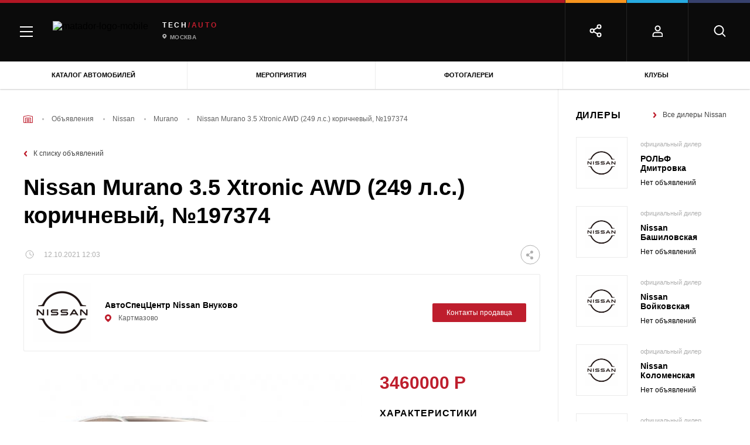

--- FILE ---
content_type: text/html; charset=UTF-8
request_url: https://matador.tech/car-advert/nissan/murano/197374
body_size: 47411
content:

<!DOCTYPE html>
<html class="no-js" lang="ru-RU">

<head>
    <meta charset="UTF-8"/>
    <link href="/assets/7ffd5a5f/css/critical.min.css" rel="preload" as="style">
    <link rel="preload" as="style" href="/assets/7ffd5a5f/css/main.min.css">

    <script>
        window.config = {
            recaptchaSiteKey: '6LcVbegUAAAAAGyXMW4nxMslhnWo5DtaPQiK5Icm',
        }
        window.baseMarkupPath = '/assets/7ffd5a5f'
        window.css_href = '/assets/7ffd5a5f/fonts/GothamPro/stylesheet.css'
    </script>

    
                    <!-- Google Tag Manager -->
            <script>(function(w,d,s,l,i){w[l]=w[l]||[];w[l].push(

                    {'gtm.start': new Date().getTime(),event:'gtm.js'}
                );var f=d.getElementsByTagName(s)[0],
                    j=d.createElement(s),dl=l!='dataLayer'?'&l='+l:'';j.async=true;j.src=
                    'https://www.googletagmanager.com/gtm.js?id='+i+dl;f.parentNode.insertBefore(j,f);
                })(window,document,'script','dataLayer','GTM-MKK5G29');</script>
            <!-- End Google Tag Manager -->

        
    
    <meta name="description" content="новый Nissan Murano 3.5 Xtronic AWD (249 л.с.) коричневый Кроссовер 2021 в г. Картмазово на matador.tech за 3 460 000 руб., 197374. Узнать подробную информацию о покупке машины и продавце.">
<meta name="keywords" content="">
<meta property="og:title" content="Купить новый Nissan Murano 3.5 Xtronic AWD (249 л.с.) Кроссовер 2021 коричневый в г. Картмазово за - 3 460 000 руб., 197374">
<meta property="og:image" content="">
<meta property="og:url" content="https://matador.tech/car-advert/nissan/murano/197374">
<meta property="og:type" content="article">
<meta property="twitter:title" content="Купить новый Nissan Murano 3.5 Xtronic AWD (249 л.с.) Кроссовер 2021 коричневый в г. Картмазово за - 3 460 000 руб., 197374">
<meta property="twitter:image" content="">
<meta property="twitter:url" content="https://matador.tech/car-advert/nissan/murano/197374">
<meta name="twitter:card" content="summary">
<link href="https://matador.tech/car-advert/nissan/murano/197374" rel="canonical">
<link href="/assets/7ffd5a5f/css/critical.min.css?v=1653635209" rel="stylesheet">
<link href="/assets/7ffd5a5f/css/main.min.css?v=1653635213" rel="stylesheet">
<script src="//web.webpushs.com/js/push/653a3865ce05e0552faba65cd5e406f5_1.js" async="async" charset="UTF-8"></script>    <meta http-equiv="x-ua-compatible" content="ie=edge">
    <title>Купить новый Nissan Murano 3.5 Xtronic AWD (249 л.с.) Кроссовер 2021 коричневый в г. Картмазово за - 3 460 000 руб., 197374</title>

    
        <meta name="viewport" content="width=device-width, initial-scale=1.0">
    <meta content="telephone=no" name="format-detection">
    <meta name="HandheldFriendly" content="true">
    <link rel="apple-touch-icon" sizes="180x180" href="/apple-touch-icon.png">
    <link rel="icon" type="image/png" sizes="32x32" href="/favicon-32x32.png">
    <link rel="icon" type="image/png" sizes="16x16" href="/favicon-16x16.png">
    <link rel="manifest" href="/site.webmanifest">
    <link rel="mask-icon" href="/safari-pinned-tab.svg" color="#5bbad5">
    <meta name="msapplication-TileColor" content="#da532c">
    <meta name="theme-color" content="#ffffff">
    <meta name="yandex-verification" content="a469595f67c00495" />
    <link rel="icon" type="image/x-icon" href="/favicon.ico">
    <meta name="csrf-param" content="_csrf">
<meta name="csrf-token" content="9nLfWFzpl608ITOYA2PAPI6_KXU0So_jjufoaHOKx5zCHagCNKr02G5QXMBLLPEO1-V5Pgw8try8pLJeIfut1w==">

            <script>
            (function(H){H.className=H.className.replace(/\bno-js\b/,'js')})(document.documentElement)
        </script>
        <style>
        .suggestions-promo, .suggestions-promo-desktop {
            display: none !important;
        }
    </style>
    <meta name="google-site-verification" content="ZOjVVXGDf9JNv5cc_8iet4JeFXckADZDnNdJhBGSTuM" />
</head>

<body class="page page_has_banner">
<div id="fb-root"></div>
<script async defer crossorigin="anonymous" src="https://connect.facebook.net/ru_RU/sdk.js#xfbml=1&version=v11.0" nonce="GzcG1U5C"></script>


    
        <!-- Google Tag Manager (noscript) -->
        <noscript><iframe src="https://www.googletagmanager.com/ns.html?id=GTM-MKK5G29"
                          height="0" width="0" style="display:none;visibility:hidden"></iframe></noscript>
        <!-- End Google Tag Manager (noscript) -->

    


<div id="adfox_162996909220022845"></div>
<div class="scroll-to-top"></div>
<div class="page-wrapper">
    
    <header class="header">
                
<div class="menu">
    <div class="menu-mobile">
        <div class="menu-mobile__headers">
            <div class="menu-mobile__head menu-mobile__head_red menu-mobile__head_active">
                <div class="menu-mobile__icon">
                    <img src="/assets/7ffd5a5f/img/content/menu/car.png" alt="Описание">                </div>
                <div class="menu-mobile__title">Авто
                </div>
            </div>
                    </div>
        <div class="menu-mobile__tabs">
            <div class="menu-mobile__tab menu-mobile__tab_active menu-mobile__tab_red">
                <div class="menu-mobile__body">
                    <div class="main-tab-menu">
                        <div class="main-tab-menu__col">
                            <div class="main-tab-menu__group">
                                <a class="main-tab-menu__title" href="https://matador.tech/auto">Каталог</a>
                                <a class="main-tab-menu__title" href="https://matador.tech/insurance">Страховка</a>
                                <a class="main-tab-menu__title" href="https://matador.tech/credits">Кредит на авто</a>
                                                            </div>
                            <div class="main-tab-menu__group">
                                <div class="main-tab-menu__title">Покупка</div>
                                <a class="main-tab-menu__item" href="https://matador.tech/car-advert">Объявления</a>
                                <a class="main-tab-menu__item" href="https://matador.tech/dealers">Дилерские центры</a>
                                                                    <a class="main-tab-menu__item" href="https://matador.tech/vehicle-inspection">Проверка авто по VIN</a>
                                                                                            </div>
                                                            <div class="main-tab-menu__group">
                                    <a class="main-tab-menu__title" href="https://matador.tech/autosport">Автоспорт</a>
                                </div>
                                                        <div class="main-tab-menu__group">
                                <div class="main-tab-menu__title">Обучение</div>
                                <a class="main-tab-menu__item" href="https://matador.tech/schools">Автошколы</a>
                                                            </div>
                                                        <div class="main-tab-menu__group">
                                <a class="main-tab-menu__link main-tab-menu__link_with_icon"
                                   href="https://matador.tech/news">
	                                <span class="menu-icon">
	                                    <svg xmlns="http://www.w3.org/2000/svg"
                                             xmlns:xlink="http://www.w3.org/1999/xlink" width="17" height="26">
	                                        <defs>
	                                            <clipPath id="clip_1">
	                                                <rect x="-615.52002" y="-179.83997" width="1228.7999"
                                                          height="890.88" clip-rule="evenodd"></rect>
	                                            </clipPath>
	                                        </defs>
	                                        <g clip-path="url(#clip_1)">
	                                            <path fill="rgb(255,255,255)" stroke="none"
                                                      transform="matrix(0.96 0 0 0.96 0.799805 0.640015)"
                                                      d="M8.32759 0L0 16.3793L8.32759 16.3793L8.32759 25L16.6552 8.62068L8.32759 8.62068L8.32759 0Z"></path>
	                                        </g>
	                                    </svg>
	                                </span>
                                    Автоновости</a>
                                <a class="main-tab-menu__link main-tab-menu__link_with_icon"
                                   href="https://matador.tech/articles">
	                                <span class="menu-icon">
                                        <svg xmlns="http://www.w3.org/2000/svg"
                                             xmlns:xlink="http://www.w3.org/1999/xlink" width="18" height="18">
                                        <defs>
                                            <clipPath id="clip_2">
                                                <rect x="-614.52002" y="-226.83997" width="1228.7999"
                                                      height="890.88" clip-rule="evenodd"></rect>
                                            </clipPath>
                                        </defs>
                                        <g clip-path="url(#clip_2)">
                                            <path fill="rgb(255,255,255)" stroke="none"
                                                  transform="matrix(0.96 0 0 0.96 0.839844 0.985474)"
                                                  d="M0 0.02479L0 14.0176C3.23059 14.4675 5.76904 15.3916 9 17.6955C12.2306 15.3916 14.7691 14.4675 18 14.0176L18 0.02479C14.9998 -0.205472 12.2306 1.17981 9 3.70265C5.97097 1.33749 3.35034 -0.0254715 0.5625 0.00314385C0.376643 0.00540539 0.187488 0.0102515 0 0.02479Z"></path>
                                        </g>
                                    </svg>
	                                </span>
                                    Статьи</a>
                                <a class="main-tab-menu__link main-tab-menu__link_with_icon reviews"
                                   href="https://matador.tech/articles/hashtags/obzory">
	                                <span class="menu-icon">
                                        <svg xmlns="http://www.w3.org/2000/svg"
                                             xmlns:xlink="http://www.w3.org/1999/xlink" width="23" height="21">
                                        <defs>
                                            <clipPath id="clip_3">
                                                <rect x="-624.75977" y="-271.92004" width="1254.4" height="909.44"
                                                      clip-rule="evenodd"></rect>
                                            </clipPath>
                                        </defs>
                                        <g clip-path="url(#clip_3)">
                                            <path fill="rgb(255,255,255)" stroke="none"
                                                  transform="matrix(0.98 0 0 0.98 1.52051 0.0299683)"
                                                  d="M10.7321 16.9265L4.09929 20.4136L5.36604 13.0279L0 7.79731L7.41568 6.71974L10.7321 0L14.0485 6.71974L21.4641 7.79731L16.0981 13.0279L17.3649 20.4136L10.7321 16.9265Z"></path>
                                        </g>
                                    </svg>
	                                </span>
                                    Обзоры</a>
                                <a class="main-tab-menu__link main-tab-menu__link_with_icon tests"
                                   href="https://matador.tech/pdd" >
                                    <span class="menu-icon">
	                                    <svg xmlns="http://www.w3.org/2000/svg"
                                             xmlns:xlink="http://www.w3.org/1999/xlink" width="18" height="21"
                                             viewBox="0 0 18 21">
                                        <defs>
                                            <path id="a13"
                                                  d="M650 351s9-4.378 9-12.5v-5.05c-2.496-.223-4.231-.522-5.205-.895-.974-.373-2.239-1.225-3.795-2.555-1.766 1.285-3.194 2.137-4.286 2.555-1.09.418-2.662.717-4.714.895v5.05c0 8.14 9 12.5 9 12.5z"/>
                                        </defs>
                                        <g fill="none" fill-rule="evenodd" transform="translate(-641 -330)">
                                            <use fill="#FFF" xlink:href="#a13"/>
                                            <path stroke="#FFF" stroke-width="2"
                                                  d="M650 349.867a20.137 20.137 0 0 0 3.817-2.801c2.627-2.464 4.183-5.327 4.183-8.566v-4.142c-2.102-.22-3.612-.504-4.563-.87-.964-.369-2.117-1.11-3.485-2.225-1.544 1.083-2.832 1.824-3.88 2.226-1.017.39-2.37.676-4.072.867v4.144c0 3.247 1.556 6.111 4.184 8.573a20.048 20.048 0 0 0 3.815 2.794z"
                                            />
                                        </g>
                                    </svg>
                                    </span>
                                    Тесты</a>
                                <a class="main-tab-menu__link main-tab-menu__link_with_icon" href="https://matador.tech/articles/hashtags/avtoputesestvia"
                                >
                                    <span class="menu-icon">
                                        <svg xmlns="http://www.w3.org/2000/svg"
                                             xmlns:xlink="http://www.w3.org/1999/xlink" width="19" height="17">
                                        <defs>
                                            <clipPath id="clip_4">
                                                <rect x="-641" y="-368" width="1280" height="928"
                                                      clip-rule="evenodd"></rect>
                                            </clipPath>
                                        </defs>
                                        <g clip-path="url(#clip_4)">
                                            <path fill="rgb(255,255,255)" stroke="none"
                                                  d="M0 3.4L0 17L6.04545 13.6L12.9545 17L19 13.6L19 0L12.9545 3.4L6.04545 0L0 3.4L0 3.4Z"></path>
                                        </g>
                                    </svg>
                                    </span>
                                    Путешествия</a>
                                <a class="main-tab-menu__link main-tab-menu__link_with_icon" href="https://matador.tech/articles/hashtags/blogi"
                                >
                                    <span class="menu-icon">
                                        <svg xmlns="http://www.w3.org/2000/svg"
                                             xmlns:xlink="http://www.w3.org/1999/xlink" width="18" height="18">
                                        <defs>
                                            <clipPath id="clip_5">
                                                <rect x="-641" y="-412" width="1280" height="928"
                                                      clip-rule="evenodd"></rect>
                                            </clipPath>
                                        </defs>
                                        <g clip-path="url(#clip_5)">
                                            <path fill="rgb(255,255,255)" stroke="none"
                                                  d="M16.2 0L1.8 0C0.8055 0 0 0.8055 0 1.8L0 18L3.6 14.4L16.2 14.4C17.1945 14.4 18 13.5945 18 12.6L18 1.8C18 0.8055 17.1945 0 16.2 0Z"></path>
                                        </g>
                                    </svg>
                                    </span>
                                    Блоги</a>
                                <a class="main-tab-menu__link main-tab-menu__link_with_icon" href="https://matador.tech/video"
                                >
	                                <span class="menu-icon">
                                        <svg xmlns="http://www.w3.org/2000/svg"
                                             xmlns:xlink="http://www.w3.org/1999/xlink" width="19" height="14">
                                        <defs>
                                            <clipPath id="clip_6">
                                                <rect x="-641" y="-457" width="1280" height="928"
                                                      clip-rule="evenodd"></rect>
                                            </clipPath>
                                        </defs>
                                        <g clip-path="url(#clip_6)">
                                            <path fill="rgb(255,255,255)" stroke="none"
                                                  d="M14.7778 5.25L14.7778 1.16667C14.7778 0.525 14.3028 0 13.7222 0L1.05556 0C0.475 0 0 0.525 0 1.16667L0 12.8333C0 13.475 0.475 14 1.05556 14L13.7222 14C14.3028 14 14.7778 13.475 14.7778 12.8333L14.7778 8.75L19 12.3397L19 1.66026L14.7778 5.25Z"></path>
                                        </g>
                                    </svg>
	                                </span>
                                    Видео</a>
                                <a class="main-tab-menu__link main-tab-menu__link_with_icon"
                                   href="https://matador.tech/photo" >
	                                <span class="menu-icon">
                                        <svg width="19px" height="18px" viewBox="0 0 11 10" version="1.1"
                                             xmlns="http://www.w3.org/2000/svg"
                                             xmlns:xlink="http://www.w3.org/1999/xlink">
                                        <g  stroke="none" stroke-width="1" fill="none"
                                           fill-rule="evenodd">
                                            <g id="Group-20-Copy1"
                                               fill="#FFFFFF" fill-rule="nonzero">
                                                <g id="Group-111">
                                                    <circle  cx="5.5" cy="5.5" r="1.5"></circle>
                                                    <path d="M10.0178571,0.833333333 L7.85714286,0.833333333 L7.07142857,0 L3.92857143,0 L3.14285714,0.833333333 L0.982142857,0.833333333 C0.439705357,0.833333333 0,1.2996875 0,1.875 L0,8.95833333 C0,9.53364583 0.439705357,10 0.982142857,10 L10.0178571,10 C10.5602946,10 11,9.53364583 11,8.95833333 L11,1.875 C11,1.2996875 10.5602946,0.833333333 10.0178571,0.833333333 Z M5.5,8.54166667 C3.98123884,8.54166667 2.75,7.23580729 2.75,5.625 C2.75,4.01419271 3.98123884,2.70833333 5.5,2.70833333 C7.01876116,2.70833333 8.25,4.01419271 8.25,5.625 C8.25,7.23580729 7.01876116,8.54166667 5.5,8.54166667 Z"
                                                          id="Shape_111"></path>
                                                </g>
                                            </g>
                                        </g>
                                    </svg>
	                                </span>
                                    Фотогалерея</a>
                                <a class="main-tab-menu__link main-tab-menu__link_with_icon events"
                                   href="https://matador.tech/events" >
	                                <span class="menu-icon">
                                        <svg xmlns="http://www.w3.org/2000/svg"
                                             xmlns:xlink="http://www.w3.org/1999/xlink" width="19" height="17"
                                             viewBox="0 0 19 17">
                                        <defs>
                                            <clipPath id="clip_7">
                                                <rect x="-641" y="-543" width="1280" height="928"
                                                      clip-rule="evenodd"></rect>
                                            </clipPath>
                                        </defs>
                                        <g clip-path="url(#clip_7)">
                                            <path fill="rgb(255,255,255)" stroke="none"
                                                  d="M15 2L15 0L13 0L13 2L5 2L5 0L3 0L3 2L1.5 2Q1.42312 2 1.34743 2.00699Q1.27173 2.01398 1.19784 2.02791Q1.12396 2.04183 1.05247 2.06258Q0.980993 2.08332 0.912502 2.11072Q0.844011 2.13811 0.779069 2.17194Q0.714128 2.20576 0.653264 2.24574Q0.592401 2.28571 0.536113 2.33152Q0.479825 2.37732 0.428571 2.42857Q0.377318 2.47983 0.331516 2.53611Q0.285714 2.5924 0.245739 2.65326Q0.205763 2.71413 0.171939 2.77907Q0.138115 2.84401 0.110718 2.9125Q0.0833219 2.98099 0.0625768 3.05247Q0.0418316 3.12396 0.0279067 3.19784Q0.0139819 3.27173 0.00699093 3.34743Q-2.27374e-13 3.42312 -2.27374e-13 3.5L-2.27374e-13 15Q-2.27374e-13 15.1025 0.00932124 15.2034Q0.0186425 15.3044 0.037209 15.4029Q0.0557754 15.5014 0.0834357 15.5967Q0.111096 15.692 0.147624 15.7833Q0.184153 15.8747 0.229252 15.9612Q0.27435 16.0478 0.327651 16.129Q0.380953 16.2101 0.442021 16.2852Q0.50309 16.3602 0.571429 16.4286Q0.639767 16.4969 0.714818 16.558Q0.789868 16.619 0.871019 16.6723Q0.95217 16.7257 1.03876 16.7708Q1.12535 16.8158 1.21667 16.8524Q1.30799 16.8889 1.4033 16.9166Q1.49861 16.9442 1.59713 16.9628Q1.69564 16.9814 1.79657 16.9907Q1.89749 17 2 17L16 17Q16.1025 17 16.2034 16.9907Q16.3044 16.9814 16.4029 16.9628Q16.5014 16.9442 16.5967 16.9166Q16.692 16.8889 16.7833 16.8524Q16.8747 16.8158 16.9612 16.7708Q17.0478 16.7257 17.129 16.6723Q17.2101 16.619 17.2852 16.558Q17.3602 16.4969 17.4286 16.4286Q17.4969 16.3602 17.558 16.2852Q17.619 16.2101 17.6723 16.129Q17.7257 16.0478 17.7708 15.9612Q17.8158 15.8747 17.8524 15.7833Q17.8889 15.692 17.9166 15.5967Q17.9442 15.5014 17.9628 15.4029Q17.9814 15.3044 17.9907 15.2034Q18 15.1025 18 15L18 3.5Q18 3.42312 17.993 3.34743Q17.986 3.27173 17.9721 3.19784Q17.9582 3.12396 17.9374 3.05247Q17.9167 2.98099 17.8893 2.9125Q17.8619 2.84401 17.8281 2.77907Q17.7942 2.71413 17.7543 2.65326Q17.7143 2.5924 17.6685 2.53611Q17.6227 2.47983 17.5714 2.42857Q17.5202 2.37732 17.4639 2.33152Q17.4076 2.28571 17.3467 2.24574Q17.2859 2.20576 17.2209 2.17194Q17.156 2.13811 17.0875 2.11072Q17.019 2.08332 16.9475 2.06258Q16.876 2.04183 16.8022 2.02791Q16.7283 2.01398 16.6526 2.00699Q16.5769 2 16.5 2L15 2Z"></path>
                                        </g>
                                    </svg>
	                                </span>
                                    Мероприятия</a>
                            </div>

                        </div>
                    </div>
                </div>
            </div>
            <div class="menu-mobile__tab menu-mobile__tab_yellow">
                <div class="menu-mobile__body">
                    <div class="main-tab-menu">
                        <div class="main-tab-menu__col">
                            <div class="main-tab-menu__group"><a class="main-tab-menu__title"
                                                                 href="https://matador.tech/auto">Каталог</a><a
                                        class="main-tab-menu__title" href="#">Страховка</a>
                                <a class="main-tab-menu__title" href="#">Налоги</a>
                                <a
                                        class="main-tab-menu__title" href="https://matador.tech/fines">Штрафы</a>
                            </div>
                            <div class="main-tab-menu__group"><div class="main-tab-menu__title"
                                >Покупка</div><a
                                        class="main-tab-menu__item" href="#">Объявления</a><a
                                        class="main-tab-menu__item" href="#">Дилерские центры</a>
                                <!--	                                    <a class="main-tab-menu__item" href="#">Тест-драйвы</a>-->
                                                                    <a
                                            class="main-tab-menu__item" href="https://matador.tech/vehicle-inspection">Проверка авто по VIN</a>
                                                                <a class="main-tab-menu__item" href="https://matador.tech/credits">Кредит на авто</a>
                            </div>
                            <div class="main-tab-menu__group"><div class="main-tab-menu__title"
                                >Обучение</div><a
                                        class="main-tab-menu__item" href="#">Автошколы</a><a
                                        class="main-tab-menu__item" href="#">Инструкторы</a><a
                                        class="main-tab-menu__item" href="#">ПДД и тесты</a>
                            </div>
                            <div class="main-tab-menu__group"><div class="main-tab-menu__title"
                                >Ремонт</div><a
                                        class="main-tab-menu__item" href="#">Каталог запчастей</a><a
                                        class="main-tab-menu__item" href="#">Сервисные центры</a><a
                                        class="main-tab-menu__item" href="#">Частные мастера</a>
                            </div>
                        </div>
                    </div>
                </div>
            </div>
            <div class="menu-mobile__tab menu-mobile__tab_blue">
                <div class="menu-mobile__body">
                    <div class="main-tab-menu">
                        <div class="main-tab-menu__col">
                            <div class="main-tab-menu__group"><a class="main-tab-menu__title"
                                                                 href="https://matador.tech/auto">Каталог</a><a
                                        class="main-tab-menu__title" href="#">Страховка</a><a
                                        class="main-tab-menu__title" href="#">Налоги</a><a
                                        class="main-tab-menu__title" href="https://matador.tech/fines">Штрафы</a>
                            </div>
                            <div class="main-tab-menu__group"><div class="main-tab-menu__title"
                                >Покупка</div><a
                                        class="main-tab-menu__item" href="#">Объявления</a><a
                                        class="main-tab-menu__item" href="#">Дилерские центры</a>
                                <!--	                                    <a class="main-tab-menu__item" href="#">Тест-драйвы</a>-->
                                                                    <a
                                            class="main-tab-menu__item" href="https://matador.tech/vehicle-inspection">Проверка авто по VIN</a>
                                                                <a class="main-tab-menu__item" href="https://matador.tech/credits">Кредит на авто</a>
                            </div>
                            <div class="main-tab-menu__group"><div class="main-tab-menu__title"
                                >Обучение</div><a
                                        class="main-tab-menu__item" href="#">Автошколы</a><a
                                        class="main-tab-menu__item" href="#">Инструкторы</a><a
                                        class="main-tab-menu__item" href="#">ПДД и тесты</a>
                            </div>
                            <div class="main-tab-menu__group"><div class="main-tab-menu__title"
                                >Ремонт</div><a
                                        class="main-tab-menu__item" href="#">Каталог запчастей</a><a
                                        class="main-tab-menu__item" href="#">Сервисные центры</a><a
                                        class="main-tab-menu__item" href="#">Частные мастера</a>
                            </div>
                        </div>
                    </div>
                </div>
            </div>
            <div class="menu-mobile__tab menu-mobile__tab_purple">
                <div class="menu-mobile__body">
                    <div class="main-tab-menu">
                        <div class="main-tab-menu__col">
                            <div class="main-tab-menu__group"><a class="main-tab-menu__title"
                                                                 href="https://matador.tech/auto">Каталог</a><a
                                        class="main-tab-menu__title" href="#">Страховка</a><a
                                        class="main-tab-menu__title" href="#">Налоги</a><a
                                        class="main-tab-menu__title" href="https://matador.tech/fines">Штрафы</a>
                            </div>
                            <div class="main-tab-menu__group"><div class="main-tab-menu__title"
                                >Покупка</div><a
                                        class="main-tab-menu__item" href="#">Объявления</a><a
                                        class="main-tab-menu__item" href="#">Дилерские центры</a>
                                <!--	                                    <a class="main-tab-menu__item" href="#">Тест-драйвы</a>-->
                                                                    <a
                                            class="main-tab-menu__item" href="https://matador.tech/vehicle-inspection">Проверка авто по VIN</a>
                                                                <a class="main-tab-menu__item" href="https://matador.tech/credits">Кредит на авто</a>
                            </div>
                            <div class="main-tab-menu__group"><div class="main-tab-menu__title"
                                >Обучение</div><a
                                        class="main-tab-menu__item" href="#">Автошколы</a><a
                                        class="main-tab-menu__item" href="#">Инструкторы</a><a
                                        class="main-tab-menu__item" href="#">ПДД и тесты</a>
                            </div>
                            <div class="main-tab-menu__group"><div class="main-tab-menu__title"
                                >Ремонт</div><a
                                        class="main-tab-menu__item" href="#">Каталог запчастей</a><a
                                        class="main-tab-menu__item" href="#">Сервисные центры</a><a
                                        class="main-tab-menu__item" href="#">Частные мастера</a>
                            </div>
                        </div>
                    </div>
                </div>
            </div>
            <div class="menu-mobile__footer">
                <!--<div class="menu-mobile__footer-item js-mobile-search">
                    <svg width="20" height="21" viewBox="0 0 20 20" xmlns="http://www.w3.org/2000/svg">
                        <g transform="translate(1.5 1.5)" stroke="#FFF" stroke-width="2" fill="none"
                           fill-rule="evenodd" stroke-linecap="round" stroke-linejoin="round">
                            <circle cx="7.5" cy="7.5" r="7.5"></circle>
                            <path d="M18 18l-4-4"></path>
                        </g>
                    </svg>

                    <div class="menu-mobile__footer-body">
                    </div>
                </div>-->
                                    <div class="menu-mobile__footer-item">
                        <svg width="18" height="20" viewBox="0 0 18 20" xmlns="http://www.w3.org/2000/svg">
                            <g transform="translate(1.5 1.5)" stroke="#FFF" stroke-width="2" fill="none"
                               fill-rule="evenodd" stroke-linecap="round" stroke-linejoin="round">
                                <path d="M16 18v-2.33333C16 13.08934 14.20914 11 12 11H4c-2.20914 0-4 2.08934-4 4.66667V18h16z"></path>
                                <circle cx="8" cy="4" r="4"></circle>
                            </g>
                        </svg>

                        <div class="menu-mobile__footer-body">
                            <div class="header-social">
                                                                    <a class="header-auth" href="https://matador.tech/user/sign-in/login">
                                        <svg width="18" height="20" viewBox="0 0 18 20"
                                             xmlns="http://www.w3.org/2000/svg">
                                            <g transform="translate(1.5 1.5)" stroke="#FFF" stroke-width="2" fill="none"
                                               fill-rule="evenodd" stroke-linecap="round" stroke-linejoin="round">
                                                <path d="M16 18v-2.33333C16 13.08934 14.20914 11 12 11H4c-2.20914 0-4 2.08934-4 4.66667V18h16z"></path>
                                                <circle cx="8" cy="4" r="4"></circle>
                                            </g>
                                        </svg>
                                        <span>
                                        Войти
                                    </span>
                                    </a>
                                                                <div class="header-social__close-wrap" >
                                    <div class="header-social__close">
                                        <svg xmlns="http://www.w3.org/2000/svg" width="15" height="15"
                                             viewBox="0 0 15 15">
                                            <defs>
                                                <clipPath id="a22">
                                                    <path clip-rule="evenodd" d="M-1222-50H58v944h-1280z"/>
                                                </clipPath>
                                            </defs>
                                            <g clip-path="url(#a)">
                                                <path d="M1.607.429l12.964 12.964-1.178 1.178L.429 1.607 1.607.43z"/>
                                            </g>
                                            <defs>
                                                <clipPath id="a3">
                                                    <path clip-rule="evenodd" d="M-1222-50H58v944h-1280z"/>
                                                </clipPath>
                                            </defs>
                                            <g clip-path="url(#b)">
                                                <path d="M14.571 1.607L1.608 14.571.429 13.393 13.393.429l1.178 1.178z"/>
                                            </g>
                                        </svg>
                                    </div>
                                </div>
                            </div>
                        </div>
                    </div>
                                <div class="menu-mobile__footer-item">
                    <svg width="23" height="23" viewBox="0 0 23 23" xmlns="http://www.w3.org/2000/svg">
                        <g transform="translate(1.5 1.5)" stroke="#FFF" stroke-width="2" fill="none"
                           fill-rule="evenodd" stroke-linecap="round" stroke-linejoin="round">
                            <circle cx="15" cy="3" r="3"></circle>
                            <circle cx="3" cy="10" r="3"></circle>
                            <circle cx="15" cy="17" r="3"></circle>
                            <path d="M5.59 11.51l6.83 3.98M12.41 4.51L5.59 8.49"></path>
                        </g>
                    </svg>

                    <div class="menu-mobile__footer-body">
                        <div class="header-social">
                                                            <div class="ya-share2" data-services="vkontakte,odnoklassniki" data-bare></div>
                                                        <div class="header-social__items-wrap">
                                <div class="header-social__icon-share">
                                    <svg width="23" height="23" viewBox="0 0 23 23"
                                         xmlns="http://www.w3.org/2000/svg">
                                        <g transform="translate(1.5 1.5)" stroke="#FFF" stroke-width="2"
                                           fill="none" fill-rule="evenodd" stroke-linecap="round"
                                           stroke-linejoin="round">
                                            <circle cx="15" cy="3" r="3"></circle>
                                            <circle cx="3" cy="10" r="3"></circle>
                                            <circle cx="15" cy="17" r="3"></circle>
                                            <path d="M5.59 11.51l6.83 3.98M12.41 4.51L5.59 8.49"></path>
                                        </g>
                                    </svg>

                                </div>
                                                                <div class="header-social__item-wrap" >
                                    <a class="header-social__item vk" href="#" data-label="Вконтакте">
                                        <svg width="23px" height="13px" viewBox="0 0 23 13" version="1.1"
                                             xmlns="http://www.w3.org/2000/svg"
                                             xmlns:xlink="http://www.w3.org/1999/xlink">
                                            <g  stroke="none" stroke-width="1" fill-rule="evenodd">
                                                <g
                                                   transform="translate(-425.000000, -4043.000000)"
                                                   fill-rule="nonzero">
                                                    <g id="Group-60"
                                                       transform="translate(28.000000, 3696.000000)">
                                                        <g id="Group-471"
                                                           transform="translate(349.000000, 345.000000)">
                                                            <path d="M70.9676802,2.93890144 C71.1512939,3.44507214 70.5525536,4.60768295 69.1714592,6.42673388 C68.9798622,6.67981923 68.7204081,7.0159482 68.3930967,7.4351208 C67.7704067,8.22601252 67.4111625,8.74404659 67.315364,8.98922301 C67.1796496,9.31348862 67.235532,9.63379976 67.4830113,9.95015644 C67.6187258,10.1162437 67.9420456,10.4405093 68.4529707,10.9229532 L68.5128448,10.9704067 C69.6384766,12.0064749 70.4008727,12.8804102 70.8000329,13.5922128 C70.8239826,13.6317573 70.849928,13.6811881 70.8778692,13.7405049 C70.9058104,13.7998218 70.9337516,13.904615 70.9616928,14.0548844 C70.9896341,14.2051538 70.9876383,14.3396054 70.9557054,14.4582392 C70.9237726,14.5768729 70.8239826,14.6856205 70.6563353,14.784482 C70.488688,14.8833435 70.2531834,14.9327742 69.9498216,14.9327742 L66.884271,14.9802277 C66.6926741,15.0197723 66.4691443,15 66.2136818,14.9209108 C65.9582192,14.8418217 65.7506559,14.7548236 65.5909918,14.6599166 L65.3514957,14.5175561 C65.1119995,14.3514688 64.8325873,14.0983835 64.5132592,13.7583 C64.193931,13.4182166 63.9205062,13.111746 63.6929849,12.8388884 C63.4654635,12.5660308 63.2219758,12.3366722 62.9625216,12.1508126 C62.7030675,11.9649531 62.4775419,11.903659 62.285945,11.9669303 C62.2619954,11.9748392 62.2300626,11.9886798 62.1901466,12.0084521 C62.1502305,12.0282244 62.0823733,12.085564 61.9865748,12.1804711 C61.8907764,12.2753781 61.8049569,12.3920346 61.7291165,12.5304406 C61.653276,12.6688467 61.5854188,12.8744785 61.5255448,13.1473362 C61.4656707,13.4201938 61.4397253,13.7266644 61.4477085,14.0667478 C61.4477085,14.1853815 61.4337379,14.2941291 61.4057967,14.3929906 C61.3778555,14.4918521 61.3479184,14.5650096 61.3159856,14.6124631 L61.2680864,14.6717799 C61.1243887,14.8220494 60.9128338,14.9090474 60.6334216,14.9327742 L59.2563188,14.9327742 C58.6895112,14.9644099 58.1067373,14.8991613 57.5079969,14.7370285 C56.9092566,14.5748957 56.3843609,14.3653094 55.9333098,14.1082696 C55.4822587,13.8512298 55.0711237,13.5902355 54.6999046,13.3252868 C54.3286856,13.0603381 54.0472776,12.8329567 53.8556807,12.6431427 L53.5563105,12.3584217 C53.4764785,12.2793325 53.3667094,12.1606988 53.2270033,12.0025204 C53.0872973,11.8443421 52.8018977,11.4844864 52.3708046,10.9229532 C51.9397116,10.3614201 51.5166017,9.76429689 51.1014751,9.13158352 C50.6863484,8.49887016 50.1973771,7.66447941 49.6345612,6.62841126 C49.0717452,5.59234313 48.5508411,4.5167304 48.0718488,3.40157309 C48.0239496,3.27503043 48,3.16826005 48,3.08126195 C48,2.99426387 48.0119748,2.93099253 48.0359244,2.89144794 L48.0838237,2.82026769 C48.2035717,2.66999827 48.4310931,2.59486355 48.7663877,2.59486355 L52.0474848,2.5711368 C52.1432833,2.58695464 52.2350902,2.61265861 52.3229054,2.64824874 C52.4107207,2.68383887 52.4745863,2.71745177 52.5145023,2.74908743 L52.5743764,2.78467756 C52.7021076,2.87167565 52.7979061,2.99821832 52.8617717,3.16430558 C53.0214358,3.55975144 53.2050495,3.9690379 53.4126129,4.39216496 C53.6201762,4.81529202 53.7838319,5.1375804 53.90358,5.35903007 L54.0951769,5.70306796 C54.3266898,6.17760299 54.5502195,6.58886668 54.7657661,6.93685903 C54.9813126,7.28485139 55.1749053,7.55573179 55.3465442,7.74950026 C55.5181831,7.94326873 55.6838346,8.09551538 55.8434987,8.20624022 C56.0031628,8.31696507 56.1388773,8.37232748 56.2506422,8.37232748 C56.362407,8.37232748 56.4701803,8.35255519 56.573962,8.3130106 C56.5899284,8.30510169 56.6098864,8.28532939 56.633836,8.25369372 C56.6577856,8.22205806 56.7056848,8.13505997 56.7775337,7.99269946 C56.8493825,7.85033895 56.9032692,7.66447941 56.9391936,7.4351208 C56.975118,7.20576221 57.0130382,6.88545107 57.0529543,6.47418738 C57.0928703,6.0629237 57.0928703,5.56861638 57.0529543,4.99126543 C57.0369878,4.67490875 57.0010634,4.38623327 56.945181,4.125239 C56.8892986,3.86424474 56.8334161,3.68233965 56.7775337,3.57952373 L56.7056848,3.43716322 C56.5061047,3.16826005 56.1668185,2.99821832 55.6878262,2.92703807 C55.5840446,2.91122024 55.6040026,2.81631323 55.7477003,2.64231705 C55.8834147,2.49204763 56.0350956,2.37341388 56.2027429,2.28641578 C56.6258528,2.08078394 57.5798458,1.98587694 59.0647219,2.00169477 C59.7193447,2.00960369 60.258211,2.06101165 60.6813208,2.15591865 C60.8409849,2.19546324 60.9747036,2.24884843 61.0824769,2.31607422 C61.1902501,2.38330002 61.272078,2.47820703 61.3279604,2.60079524 C61.3838429,2.72338346 61.4257547,2.84992612 61.4536959,2.98042326 C61.4816371,3.11092039 61.4956077,3.29084826 61.4956077,3.52020685 C61.4956077,3.74956545 61.4916161,3.96706067 61.4836329,4.17269251 C61.4756497,4.37832436 61.4656707,4.65711369 61.4536959,5.00906049 C61.4417211,5.3610073 61.4357337,5.68725013 61.4357337,5.98778898 C61.4357337,6.07478707 61.4317421,6.24087433 61.4237589,6.48605075 C61.4157757,6.73122719 61.4137799,6.9210412 61.4177715,7.05549278 C61.4217631,7.18994438 61.4357337,7.35009995 61.4596833,7.5359595 C61.4836329,7.72181905 61.5295363,7.87604294 61.5973936,7.99863115 C61.6652508,8.12121937 61.7550619,8.2181036 61.8668268,8.28928385 C61.9306924,8.30510169 61.9985496,8.32091952 62.0703985,8.33673735 C62.1422473,8.35255519 62.246029,8.30905615 62.3817435,8.20624022 C62.5174579,8.10342431 62.6691388,7.96699549 62.8367861,7.79695376 C63.0044334,7.62691205 63.2119968,7.36196333 63.4594761,7.00210759 C63.7069555,6.64225187 63.9783844,6.21714758 64.273763,5.72679471 C64.7527553,4.90426734 65.1798568,4.01451417 65.5550674,3.0575352 C65.5870002,2.97844604 65.6269162,2.909243 65.6748155,2.84992612 C65.7227147,2.79060925 65.7666223,2.74908743 65.8065383,2.72536068 L65.8544376,2.68977055 L65.9143116,2.66011211 C65.9143116,2.66011211 65.9662024,2.64824874 66.0699841,2.62452199 C66.1737658,2.60079524 66.2535978,2.59881801 66.3094802,2.6185903 L69.7582247,2.59486355 C70.0695697,2.55531897 70.3250322,2.56520511 70.5246124,2.62452199 C70.7241925,2.68383887 70.8479322,2.74908743 70.8958314,2.82026769 L70.9676802,2.93890144 Z"
                                                                  id="Shape_114"></path>
                                                        </g>
                                                    </g>
                                                </g>
                                            </g>
                                        </svg>
                                    </a>
                                </div>
                                <div class="header-social__item-wrap">
                                    <a class="header-social__item odnokl" href="#" data-label="Одноклассники">
                                        <svg xmlns="http://www.w3.org/2000/svg" xmlns:xlink="http://www.w3.org/1999/xlink" width="8" height="14" viewBox="0 0 8 14">
                                            <defs>
                                                <path id="rjtpa7" d="M1193.32 3668.27a5.12 5.12 0 0 1-2.73-.97l-.3-.24c-.34-.33-.37-.7-.1-1.1.23-.33.63-.42 1.03-.23l.23.13a4.48 4.48 0 0 0 4.96.05c.15-.11.3-.2.48-.25.36-.1.68.04.87.35.22.35.22.69-.05.96a4 4 0 0 1-1.44.94c-.52.2-1.08.3-1.64.36l.18.2c.75.75 1.52 1.51 2.27 2.28.26.26.31.58.17.88a.9.9 0 0 1-.84.53.82.82 0 0 1-.53-.27c-.58-.58-1.16-1.14-1.72-1.73-.16-.17-.24-.14-.39 0-.57.6-1.16 1.18-1.74 1.77-.27.26-.58.3-.89.15a.9.9 0 0 1-.52-.82c.01-.23.13-.4.28-.55l2.25-2.26.17-.18z"></path>
                                                <path id="rjtpb8" d="M1195.59 3662.33c0-.9-.72-1.63-1.63-1.63-.91 0-1.64.74-1.63 1.65 0 .9.73 1.62 1.64 1.61.9 0 1.62-.72 1.62-1.63zm-1.66 3.34a3.34 3.34 0 1 1 .07-6.67 3.34 3.34 0 0 1-.07 6.67z"></path>
                                            </defs>
                                            <g>
                                                <g transform="translate(-1190 -3659)">
                                                    <use fill="" xlink:href="#rjtpa7"></use>
                                                </g>
                                                <g transform="translate(-1190 -3659)">
                                                    <use fill="" xlink:href="#rjtpb8"></use>
                                                </g>
                                            </g>
                                        </svg>
                                    </a>
                                </div>
                                                                <div class="header-social__close-wrap" >
                                    <div class="header-social__close">
                                        <svg xmlns="http://www.w3.org/2000/svg" width="15" height="15"
                                             viewBox="0 0 15 15">
                                            <defs>
                                                <clipPath id="a4">
                                                    <path clip-rule="evenodd" d="M-1222-50H58v944h-1280z"/>
                                                </clipPath>
                                            </defs>
                                            <g clip-path="url(#a)">
                                                <path d="M1.607.429l12.964 12.964-1.178 1.178L.429 1.607 1.607.43z"/>
                                            </g>
                                            <defs>
                                                <clipPath id="a52">
                                                    <path clip-rule="evenodd" d="M-1222-50H58v944h-1280z"/>
                                                </clipPath>
                                            </defs>
                                            <g clip-path="url(#a52)">
                                                <path d="M14.571 1.607L1.608 14.571.429 13.393 13.393.429l1.178 1.178z"/>
                                            </g>
                                        </svg>
                                    </div>
                                </div>
                            </div>
                        </div>
                    </div>
                </div>
            </div>
        </div>
    </div>

    
<div class="search-mobile">
    <div class="search-mobile__wrap">
        <div class="search-mobile__icon-wrap">
            <div class="search-mobile__icon">
                <svg xmlns="http://www.w3.org/2000/svg" xmlns:xlink="http://www.w3.org/1999/xlink"
                     width="143" height="57" viewBox="0 0 143 57">
                    <g>
                        <path fill="rgb(255,255,255)" stroke="none"
                              transform="matrix(0.99 0 0 0.99 1.39844 0.507141)"
                              d="M128.443 26.3375C127.226 26.7293 129.146 30.9257 130.739 31.6625C132.949 32.6852 135.257 32.6211 137.229 32.5664C139.992 32.4896 142.095 32.4312 142.34 35.4103C142.582 38.3551 141.706 40.4504 141.083 41.9414C140.626 43.0347 140.305 43.803 140.66 44.3429C141.5 45.619 141.5 50.298 136.462 51.5741L126.518 51.5477C127.007 50.087 127.277 48.5234 127.277 46.8951C127.277 38.908 120.886 32.4327 113.004 32.4327C105.121 32.4327 98.7301 38.908 98.7301 46.8951C98.7301 48.4587 98.9782 49.9628 99.4312 51.3733L39.3141 50.9301C39.681 49.6493 39.8816 48.2962 39.8816 46.8951C39.8816 38.908 33.4913 32.4327 25.6082 32.4327C17.7251 32.4327 11.3348 38.908 11.3348 46.8951C11.3348 48.232 11.5178 49.5251 11.8524 50.7536L7.13671 50.7234C4.61787 49.8727 0 43.4922 0 40.0893L0 32.8581C0 32.8581 6.32229 36.9764 3.38364 29.3198C0.876613 22.7878 3.56383 23.0668 5.71062 23.2896C6.08022 23.328 6.4338 23.3647 6.74209 23.3647L23.1397 23.3647C23.1397 23.3647 5.03768 19.5364 8.39613 14.8574C11.1864 10.97 21.1332 4.5078 26.4354 2.00895C28.2477 1.39735 30.478 1.03916 32.7449 0.820391C48.1728 -0.668385 70.3409 0.205625 74.7508 0.820391C84.8794 1.81061 95.5749 12.1789 104.137 18.6857C107.496 21.2379 117.571 19.5364 125.547 21.2379C133.524 22.9393 136.043 25.9169 138.142 27.6184C138.739 28.1023 137.333 27.7683 135.391 27.3072C132.95 26.7272 129.66 25.9458 128.443 26.3375ZM53.0671 17.9996C51.5232 17.674 34.6393 17.1121 28.4863 16.5015C23.4486 15.6508 24.2341 12.6077 29.7457 7.99419C30.8255 7.09044 32.2249 6.38653 34.4544 5.55281C39.4726 4.22468 53.8082 4.43104 53.941 4.43599C53.8813 4.91155 53.0753 17.6521 53.0671 17.9996ZM56.7662 18.2418L57.7234 4.43599C57.7234 4.43599 67.0323 4.43599 75.1706 5.07404C83.4746 5.72507 98.5712 19.7472 95.6149 20.0199C92.8886 20.0006 84.6841 19.5544 76.5098 19.1098C66.9584 18.5903 57.4482 18.0731 56.7662 18.2418ZM25.6529 37.5063C20.4526 37.5063 16.2372 41.7778 16.2372 47.0466C16.2372 52.3158 20.4526 56.5873 25.6529 56.5873C30.8532 56.5873 35.0686 52.3158 35.0686 47.0466C35.0686 41.7778 30.8532 37.5063 25.6529 37.5063M113.258 37.5063C108.058 37.5063 103.842 41.7778 103.842 47.0466C103.842 52.3158 108.058 56.5873 113.258 56.5873C118.458 56.5873 122.674 52.3158 122.674 47.0466C122.674 41.7778 118.458 37.5063 113.258 37.5063"
                              fill-rule="evenodd"/>
                    </g>
                </svg>
            </div>
        </div>

        <form id="w0" class="search-mobile__input" action="https://matador.tech/search" method="get">
        <input type="text" id="search-keywords-mobile" name="Search[keywords]" placeholder="Поиск по сайту">
        </form>
        <div class="search-mobile__example">Например, Mazda CX-5
        </div>
    </div>
</div>




    <div class="menu__tabs-wrap">
        <div class="menu-tab menu-tab_padding-close menu-tab_red menu-tab_active">
            <div class="menu-tab__head">
                <div class="menu-tab__icon">
                    <img src="/assets/7ffd5a5f/img/content/car-white.png" alt="Car">                </div>
                <div class="menu-tab__title">Авто
                </div>
                <div class="menu-tab__logo">
                    <img src="/assets/7ffd5a5f/img/content/matador-logo-mobile.svg" alt="Логотип Матадор">
                    <span>TECH</span>
                </div>
            </div>
            <div class="menu-tab__body">
                <div class="main-tab-menu">
                    <div class="main-tab-menu__col">
                        <div class="main-tab-menu__group" >
                            <div class="main-tab-menu__title">
                                Покупка
                            </div>
                            <a class="main-tab-menu__item" href="https://matador.tech/car-advert" >
                                Объявления
                            </a>
                            <a class="main-tab-menu__item" href="https://matador.tech/dealers" >
                                Дилерские центры
                            </a>
                                                            <a class="main-tab-menu__item" href="https://matador.tech/vehicle-inspection" >
                                    Проверка авто по VIN
                                </a>
                                                                                </div>

                        <div class="main-tab-menu__group" >
                            <div class="main-tab-menu__title">
                                Обучение
                            </div>
                            <a class="main-tab-menu__item" href="https://matador.tech/schools" >
                                Автошколы
                            </a>
                                                    </div>
                    </div>
                                            <div class="main-tab-menu__col" >
                            <div class="main-tab-menu__group" >
                                <a class="main-tab-menu__title" href="https://matador.tech/autosport">
                                    Автоспорт
                                </a>
                            </div>
                        </div>
                                        <div class="main-tab-menu__col">
                                                <div class="main-tab-menu__group" >
                            <a class="main-tab-menu__title item" href="https://matador.tech/auto" >Каталог</a>
                            <a class="main-tab-menu__title item" href="https://matador.tech/insurance" >Страховка</a>
                            <a class="main-tab-menu__title item" href="https://matador.tech/credits" >Кредит на авто</a>
                                                    </div>
                    </div>

                    <div class="main-tab-menu__col main-tab-menu__col_images">
                        <div class="main-tab-menu__group" >
                            <a class="main-tab-menu__link main-tab-menu__link_with_icon"
                               href="https://matador.tech/news" >
	                            <span class="menu-icon">
                                    <svg xmlns="http://www.w3.org/2000/svg"
                                         xmlns:xlink="http://www.w3.org/1999/xlink" width="17" height="26">
                                    <defs>
                                        <clipPath id="clip_8">
                                            <rect x="-615.52002" y="-179.83997" width="1228.7999"
                                                  height="890.88" clip-rule="evenodd"></rect>
                                        </clipPath>
                                    </defs>
                                    <g clip-path="url(#clip_8)">
                                        <path fill="rgb(255,255,255)" stroke="none"
                                              transform="matrix(0.96 0 0 0.96 0.799805 0.640015)"
                                              d="M8.32759 0L0 16.3793L8.32759 16.3793L8.32759 25L16.6552 8.62068L8.32759 8.62068L8.32759 0Z"></path>
                                    </g>
                                </svg>
	                            </span>
                                Автоновости</a>
                            <a class="main-tab-menu__link main-tab-menu__link_with_icon"
                               href="https://matador.tech/articles" >
	                            <span class="menu-icon">
                                    <svg xmlns="http://www.w3.org/2000/svg"
                                         xmlns:xlink="http://www.w3.org/1999/xlink" width="18" height="18">
                                    <defs>
                                        <clipPath id="clip_9">
                                            <rect x="-614.52002" y="-226.83997" width="1228.7999"
                                                  height="890.88" clip-rule="evenodd"></rect>
                                        </clipPath>
                                    </defs>
                                    <g clip-path="url(#clip_9)">
                                        <path fill="rgb(255,255,255)" stroke="none"
                                              transform="matrix(0.96 0 0 0.96 0.839844 0.985474)"
                                              d="M0 0.02479L0 14.0176C3.23059 14.4675 5.76904 15.3916 9 17.6955C12.2306 15.3916 14.7691 14.4675 18 14.0176L18 0.02479C14.9998 -0.205472 12.2306 1.17981 9 3.70265C5.97097 1.33749 3.35034 -0.0254715 0.5625 0.00314385C0.376643 0.00540539 0.187488 0.0102515 0 0.02479Z"></path>
                                    </g>
                                </svg>
	                            </span>
                                Статьи</a>
                            <a class="main-tab-menu__link main-tab-menu__link_with_icon reviews"
                               href="https://matador.tech/articles/hashtags/obzory" >
	                            <span class="menu-icon">
                                    <svg xmlns="http://www.w3.org/2000/svg"
                                         xmlns:xlink="http://www.w3.org/1999/xlink" width="23" height="21">
                                    <defs>
                                        <clipPath id="clip_10">
                                            <rect x="-624.75977" y="-271.92004" width="1254.4" height="909.44"
                                                  clip-rule="evenodd"></rect>
                                        </clipPath>
                                    </defs>
                                    <g clip-path="url(#clip_10)">
                                        <path fill="rgb(255,255,255)" stroke="none"
                                              transform="matrix(0.98 0 0 0.98 1.52051 0.0299683)"
                                              d="M10.7321 16.9265L4.09929 20.4136L5.36604 13.0279L0 7.79731L7.41568 6.71974L10.7321 0L14.0485 6.71974L21.4641 7.79731L16.0981 13.0279L17.3649 20.4136L10.7321 16.9265Z"></path>
                                    </g>
                                </svg>
	                            </span>
                                Обзоры</a>
                            <a class="main-tab-menu__link main-tab-menu__link_with_icon tests"
                               href="https://matador.tech/pdd" >
                                <span class="menu-icon">
                                    <svg xmlns="http://www.w3.org/2000/svg"
                                         xmlns:xlink="http://www.w3.org/1999/xlink" width="18" height="21"
                                         viewBox="0 0 18 21">
                                    <defs>
                                        <path id="a6"
                                              d="M650 351s9-4.378 9-12.5v-5.05c-2.496-.223-4.231-.522-5.205-.895-.974-.373-2.239-1.225-3.795-2.555-1.766 1.285-3.194 2.137-4.286 2.555-1.09.418-2.662.717-4.714.895v5.05c0 8.14 9 12.5 9 12.5z"/>
                                    </defs>
                                    <g fill="none" fill-rule="evenodd" transform="translate(-641 -330)">
                                        <use fill="#FFF" xlink:href="#a6"/>
                                        <path stroke="#FFF" stroke-width="2"
                                              d="M650 349.867a20.137 20.137 0 0 0 3.817-2.801c2.627-2.464 4.183-5.327 4.183-8.566v-4.142c-2.102-.22-3.612-.504-4.563-.87-.964-.369-2.117-1.11-3.485-2.225-1.544 1.083-2.832 1.824-3.88 2.226-1.017.39-2.37.676-4.072.867v4.144c0 3.247 1.556 6.111 4.184 8.573a20.048 20.048 0 0 0 3.815 2.794z"
                                        />
                                    </g>
                                </svg>
                                </span>
                                Тесты</a>
                            <a class="main-tab-menu__link main-tab-menu__link_with_icon" href="https://matador.tech/articles/hashtags/avtoputesestvia"
                            >
	                            <span class="menu-icon">
                                    <svg xmlns="http://www.w3.org/2000/svg"
                                         xmlns:xlink="http://www.w3.org/1999/xlink" width="19" height="17">
                                    <defs>
                                        <clipPath id="clip_11">
                                            <rect x="-641" y="-368" width="1280" height="928"
                                                  clip-rule="evenodd"></rect>
                                        </clipPath>
                                    </defs>
                                    <g clip-path="url(#clip_11)">
                                        <path fill="rgb(255,255,255)" stroke="none"
                                              d="M0 3.4L0 17L6.04545 13.6L12.9545 17L19 13.6L19 0L12.9545 3.4L6.04545 0L0 3.4L0 3.4Z"></path>
                                    </g>
                                </svg>
	                            </span>
                                Путешествия</a>
                            <a class="main-tab-menu__link main-tab-menu__link_with_icon" href="https://matador.tech/articles/hashtags/blogi"
                            >
	                            <span class="menu-icon">
                                    <svg xmlns="http://www.w3.org/2000/svg"
                                         xmlns:xlink="http://www.w3.org/1999/xlink" width="18" height="18">
                                    <defs>
                                        <clipPath id="clip_12">
                                            <rect x="-641" y="-412" width="1280" height="928"
                                                  clip-rule="evenodd"></rect>
                                        </clipPath>
                                    </defs>
                                    <g clip-path="url(#clip_12)">
                                        <path fill="rgb(255,255,255)" stroke="none"
                                              d="M16.2 0L1.8 0C0.8055 0 0 0.8055 0 1.8L0 18L3.6 14.4L16.2 14.4C17.1945 14.4 18 13.5945 18 12.6L18 1.8C18 0.8055 17.1945 0 16.2 0Z"></path>
                                    </g>
                                </svg>
	                            </span>
                                Блоги</a>
                            <a class="main-tab-menu__link main-tab-menu__link_with_icon" href="https://matador.tech/video"
                            >
	                            <span class="menu-icon">
                                    <svg xmlns="http://www.w3.org/2000/svg"
                                         xmlns:xlink="http://www.w3.org/1999/xlink" width="19" height="14">
                                    <defs>
                                        <clipPath id="clip_13">
                                            <rect x="-641" y="-457" width="1280" height="928"
                                                  clip-rule="evenodd"></rect>
                                        </clipPath>
                                    </defs>
                                    <g clip-path="url(#clip_13)">
                                        <path fill="rgb(255,255,255)" stroke="none"
                                              d="M14.7778 5.25L14.7778 1.16667C14.7778 0.525 14.3028 0 13.7222 0L1.05556 0C0.475 0 0 0.525 0 1.16667L0 12.8333C0 13.475 0.475 14 1.05556 14L13.7222 14C14.3028 14 14.7778 13.475 14.7778 12.8333L14.7778 8.75L19 12.3397L19 1.66026L14.7778 5.25Z"></path>
                                    </g>
                                </svg>
	                            </span>
                                Видео</a>
                            <a class="main-tab-menu__link main-tab-menu__link_with_icon photo-gallery"
                               href="https://matador.tech/photo" >
	                            <span class="menu-icon">
                                    <svg width="19px" height="18px" viewBox="0 0 11 10" version="1.1"
                                         xmlns="http://www.w3.org/2000/svg"
                                         xmlns:xlink="http://www.w3.org/1999/xlink">
                                    <g  stroke="none" stroke-width="1" fill="none"
                                       fill-rule="evenodd" transform="translate(-51.000000, -666.000000)">
                                        <g id="Group-20-Copy2" transform="translate(40.000000, 657.000000)"
                                           fill="#FFFFFF" fill-rule="nonzero">
                                            <g id="Group-112" transform="translate(9.000000, 9.000000)">
                                                <circle  cx="5.5" cy="5.5" r="1.5"></circle>
                                                <path d="M10.0178571,0.833333333 L7.85714286,0.833333333 L7.07142857,0 L3.92857143,0 L3.14285714,0.833333333 L0.982142857,0.833333333 C0.439705357,0.833333333 0,1.2996875 0,1.875 L0,8.95833333 C0,9.53364583 0.439705357,10 0.982142857,10 L10.0178571,10 C10.5602946,10 11,9.53364583 11,8.95833333 L11,1.875 C11,1.2996875 10.5602946,0.833333333 10.0178571,0.833333333 Z M5.5,8.54166667 C3.98123884,8.54166667 2.75,7.23580729 2.75,5.625 C2.75,4.01419271 3.98123884,2.70833333 5.5,2.70833333 C7.01876116,2.70833333 8.25,4.01419271 8.25,5.625 C8.25,7.23580729 7.01876116,8.54166667 5.5,8.54166667 Z"
                                                      id="Shape_115"></path>
                                            </g>
                                        </g>
                                    </g>
                                </svg>
	                            </span>
                                Фотогалерея</a>
                            <a class="main-tab-menu__link main-tab-menu__link_with_icon events"
                               href="https://matador.tech/events" >
	                            <span class="menu-icon">
                                    <svg xmlns="http://www.w3.org/2000/svg"
                                         xmlns:xlink="http://www.w3.org/1999/xlink" width="19" height="17"
                                         viewBox="0 0 19 17">
                                    <defs>
                                        <clipPath id="clip_14">
                                            <rect x="-641" y="-543" width="1280" height="928"
                                                  clip-rule="evenodd"></rect>
                                        </clipPath>
                                    </defs>
                                    <g clip-path="url(#clip_14)">
                                        <path fill="rgb(255,255,255)" stroke="none"
                                              d="M15 2L15 0L13 0L13 2L5 2L5 0L3 0L3 2L1.5 2Q1.42312 2 1.34743 2.00699Q1.27173 2.01398 1.19784 2.02791Q1.12396 2.04183 1.05247 2.06258Q0.980993 2.08332 0.912502 2.11072Q0.844011 2.13811 0.779069 2.17194Q0.714128 2.20576 0.653264 2.24574Q0.592401 2.28571 0.536113 2.33152Q0.479825 2.37732 0.428571 2.42857Q0.377318 2.47983 0.331516 2.53611Q0.285714 2.5924 0.245739 2.65326Q0.205763 2.71413 0.171939 2.77907Q0.138115 2.84401 0.110718 2.9125Q0.0833219 2.98099 0.0625768 3.05247Q0.0418316 3.12396 0.0279067 3.19784Q0.0139819 3.27173 0.00699093 3.34743Q-2.27374e-13 3.42312 -2.27374e-13 3.5L-2.27374e-13 15Q-2.27374e-13 15.1025 0.00932124 15.2034Q0.0186425 15.3044 0.037209 15.4029Q0.0557754 15.5014 0.0834357 15.5967Q0.111096 15.692 0.147624 15.7833Q0.184153 15.8747 0.229252 15.9612Q0.27435 16.0478 0.327651 16.129Q0.380953 16.2101 0.442021 16.2852Q0.50309 16.3602 0.571429 16.4286Q0.639767 16.4969 0.714818 16.558Q0.789868 16.619 0.871019 16.6723Q0.95217 16.7257 1.03876 16.7708Q1.12535 16.8158 1.21667 16.8524Q1.30799 16.8889 1.4033 16.9166Q1.49861 16.9442 1.59713 16.9628Q1.69564 16.9814 1.79657 16.9907Q1.89749 17 2 17L16 17Q16.1025 17 16.2034 16.9907Q16.3044 16.9814 16.4029 16.9628Q16.5014 16.9442 16.5967 16.9166Q16.692 16.8889 16.7833 16.8524Q16.8747 16.8158 16.9612 16.7708Q17.0478 16.7257 17.129 16.6723Q17.2101 16.619 17.2852 16.558Q17.3602 16.4969 17.4286 16.4286Q17.4969 16.3602 17.558 16.2852Q17.619 16.2101 17.6723 16.129Q17.7257 16.0478 17.7708 15.9612Q17.8158 15.8747 17.8524 15.7833Q17.8889 15.692 17.9166 15.5967Q17.9442 15.5014 17.9628 15.4029Q17.9814 15.3044 17.9907 15.2034Q18 15.1025 18 15L18 3.5Q18 3.42312 17.993 3.34743Q17.986 3.27173 17.9721 3.19784Q17.9582 3.12396 17.9374 3.05247Q17.9167 2.98099 17.8893 2.9125Q17.8619 2.84401 17.8281 2.77907Q17.7942 2.71413 17.7543 2.65326Q17.7143 2.5924 17.6685 2.53611Q17.6227 2.47983 17.5714 2.42857Q17.5202 2.37732 17.4639 2.33152Q17.4076 2.28571 17.3467 2.24574Q17.2859 2.20576 17.2209 2.17194Q17.156 2.13811 17.0875 2.11072Q17.019 2.08332 16.9475 2.06258Q16.876 2.04183 16.8022 2.02791Q16.7283 2.01398 16.6526 2.00699Q16.5769 2 16.5 2L15 2Z"></path>
                                    </g>
                                </svg>
	                            </span>
                                Мероприятия</a>
                        </div>
                    </div>

                </div>
                <div class="menu-tab__footer">
                    <div class="articles-grid articles-grid_menu">

                        

    <div class="articles-grid__item" >
        <div class="article-item">
            <div class="label">Статьи            </div>
            <div class="article-item__image-wrap">

                
                    <a class="article-item__image"
                       href="https://matador.tech/articles/gaz-alternativnaa-istoria"
                       style="background-image:url(https://cdn.matador.tech/source//3/wb8v1fL9rbQvwWOOFqGi1F4MQwj9e815.jpeg)"></a>

                
            </div>
            <a class="article-item__title" href="https://matador.tech/articles/gaz-alternativnaa-istoria">ГАЗ: альтернативная история</a>
        </div>
    </div>


    <div class="articles-grid__item" >
        <div class="article-item">
            <div class="label">Статьи            </div>
            <div class="article-item__image-wrap">

                
                    <a class="article-item__image"
                       href="https://matador.tech/articles/putesestvia-na-opel-combo-life-za-i-protiv"
                       style="background-image:url(https://cdn.matador.tech/source//3/7MvWW_GWW8hN9i98OxG0DesmKtq3rXqh.jpg)"></a>

                
            </div>
            <a class="article-item__title" href="https://matador.tech/articles/putesestvia-na-opel-combo-life-za-i-protiv">Путешествия на Opel Combo Life: за и против</a>
        </div>
    </div>



    <div class="articles-grid__item" >
        <div class="article-item">
            <div class="article-item__image-wrap">

                
                                                            
                    <a class="article-item__image"
                       href="https://matador.tech/car-advert/252386"
                       style="background-image:url(https://cdn.matador.tech/source/gallery/282499/3737071/medium.jpg)">
                    </a>

                                                                                                                                                                                                                                                                                                                                                                                                                                                                                                                                                                                                                                                                                                                                                                                                                                                                                                                                                                                                                                                                    
                <div class="label" style="top: 0">
                    <div class="label-icon">
                        <svg fill="#fff" width="14px" height="13px" viewBox="0 0 14 13" version="1.1" xmlns="http://www.w3.org/2000/svg" xmlns:xlink="http://www.w3.org/1999/xlink">
                            <defs></defs>
                            <g stroke-width="1" fill-rule="evenodd">
                                <g transform="translate(-253.000000, -501.000000)" fill="">
                                    <g id="Group-12-Copy-4" transform="translate(253.000000, 501.000000)">
                                        <g  transform="translate(0.000000, 0.544000)">
                                            <circle  cx="6.93" cy="6.93" r="1.9404"></circle>
                                            <path d="M12.6225,1.0164 L9.9,1.0164 L8.91,0 L4.95,0 L3.96,1.0164 L1.2375,1.0164 C0.55402875,1.0164 0,1.58520285 0,2.2869 L0,10.9263 C0,11.6279971 0.55402875,12.1968 1.2375,12.1968 L12.6225,12.1968 C13.3059712,12.1968 13.86,11.6279971 13.86,10.9263 L13.86,2.2869 C13.86,1.58520285 13.3059712,1.0164 12.6225,1.0164 Z M6.93,10.4181 C5.01636094,10.4181 3.465,8.82536944 3.465,6.8607 C3.465,4.89603056 5.01636094,3.3033 6.93,3.3033 C8.84363906,3.3033 10.395,4.89603056 10.395,6.8607 C10.395,8.82536944 8.84363906,10.4181 6.93,10.4181 Z"
                                                  id="Shape_926"></path>
                                        </g>
                                    </g>
                                </g>
                            </g>
                        </svg>
                    </div>
                    <div class="label-text">23</div>
                </div>

            </div>
            <div>
                <div class="event-block__title">
                    <a href="https://matador.tech/car-advert/252386" style="color: white">Kia Rio</a>                </div>
                <div class="advrt-block__title">
                    2018, 68588 км                </div>
                <div class="event-block__title">
                                    </div>
            </div>
        </div>
    </div>


                    </div>
                </div>
            </div>
        </div>
            </div>
</div>
<div class="menu-link-wrap">
    <a class="menu-link menu-search js-mobile-search-link" href="javascript:;">
        <svg width="20" height="21" viewBox="0 0 20 20" xmlns="http://www.w3.org/2000/svg">
            <g transform="translate(1.5 1.5)" stroke="#FFF" stroke-width="2" fill="none" fill-rule="evenodd" stroke-linecap="round" stroke-linejoin="round">
                <circle cx="7.5" cy="7.5" r="7.5"></circle>
                <path d="M18 18l-4-4"></path>
            </g>
        </svg>
        <span class="menu-link__footer-body"></span>
    </a><a class="menu-link" href="#"><span class="menu-link__line"></span><span class="menu-link__line"></span><span class="menu-link__line"></span></a>
</div>
        <div class="header__main">
            
<div class="header-block header-block_red">
    <div class="header-block__body">
        <div class="logo">
                            <a class="logo__image" href="https://matador.tech">
                    <img  src="/assets/7ffd5a5f/img/content/matador-logo-mobile.svg" alt="matador-logo-mobile">
                </a>
                        <div class="logo__body">
                <div class="logo__title">TECH<span>/AUTO</span>
                </div>
                <div class="city-selector">
                    <a class="city-selector__link js-city-popup" href="#city-pick">
                        <svg width="6" height="7" viewBox="0 0 6 7" xmlns="http://www.w3.org/2000/svg">
                            <g fill="none" fill-rule="evenodd">
                                <path d="M5.6 2.5772727C5.6 4.58181817 2.8 6.3 2.8 6.3S0 4.58181817 0 2.5772727C2e-8 1.15388429 1.25360272 0 2.8 0c1.54639728 0 2.79999998 1.15388429 2.8 2.5772727z"
                                      fill="#AFAFAF"/>
                                <circle fill="#000" cx="2.8" cy="2.45" r="1.05"/>
                            </g>
                        </svg>
                        <span class="city-selector__name">Москва</span>
                    </a>
                    <!--                    <div class="city-popup" style="display: none;">-->
                    <!--                        <div class="city-popup__close-icon js-city-close">-->
                    <!--                            <img src=" $bundle->baseUrl . '/img/content/close-grey-md.svg' " alt="Иконка закрыть">-->
                    <!--                        </div>-->
                    <!--                        <div class="city-popup__title">Ваш город  Yii::$app->geoIP->location->name ?-->
                    <!--                        </div>-->
                    <!--                        <div class="city-popup__buttons">-->
                    <!--                            <button class="button button_size_small button_theme_red js-city-correct"><span-->
                    <!--                                    class="button__text">Да</span>-->
                    <!--                            </button>-->
                    <!--                            <a class="button button_size_small button_theme_white js-city-wrong"-->
                    <!--                               href="#city-pick"><span class="button__text">Нет, другой</span></a>-->
                    <!--                        </div>-->
                    <!--                    </div>-->
                </div>
            </div>

        </div>
    </div>
</div>

                                <div class="header-block header-block_orange">
        <div class="header-block__head">
            <svg width="23" height="23" viewBox="0 0 23 23" xmlns="http://www.w3.org/2000/svg">
                <g transform="translate(1.5 1.5)" stroke="#FFF" stroke-width="2" fill="none" fill-rule="evenodd"
                   stroke-linecap="round" stroke-linejoin="round">
                    <circle cx="15" cy="3" r="3"></circle>
                    <circle cx="3" cy="10" r="3"></circle>
                    <circle cx="15" cy="17" r="3"></circle>
                    <path d="M5.59 11.51l6.83 3.98M12.41 4.51L5.59 8.49"></path>
                </g>
            </svg>

        </div>
        <div class="header-block__content">
            <div class="header-social">
                <div class="header-social__items-wrap">
                                            <div class="ya-share2" data-services="vkontakte,odnoklassniki" data-bare></div>
                                                            <div class="header-social__item-wrap">
                        <a class="header-social__item odnokl" href="#" data-label="Одноклассники">
                            <svg xmlns="http://www.w3.org/2000/svg" xmlns:xlink="http://www.w3.org/1999/xlink" width="8" height="14" viewBox="0 0 8 14">
                                <defs>
                                    <path id="rjtpa9" d="M1193.32 3668.27a5.12 5.12 0 0 1-2.73-.97l-.3-.24c-.34-.33-.37-.7-.1-1.1.23-.33.63-.42 1.03-.23l.23.13a4.48 4.48 0 0 0 4.96.05c.15-.11.3-.2.48-.25.36-.1.68.04.87.35.22.35.22.69-.05.96a4 4 0 0 1-1.44.94c-.52.2-1.08.3-1.64.36l.18.2c.75.75 1.52 1.51 2.27 2.28.26.26.31.58.17.88a.9.9 0 0 1-.84.53.82.82 0 0 1-.53-.27c-.58-.58-1.16-1.14-1.72-1.73-.16-.17-.24-.14-.39 0-.57.6-1.16 1.18-1.74 1.77-.27.26-.58.3-.89.15a.9.9 0 0 1-.52-.82c.01-.23.13-.4.28-.55l2.25-2.26.17-.18z"></path>
                                    <path id="rjtpb10" d="M1195.59 3662.33c0-.9-.72-1.63-1.63-1.63-.91 0-1.64.74-1.63 1.65 0 .9.73 1.62 1.64 1.61.9 0 1.62-.72 1.62-1.63zm-1.66 3.34a3.34 3.34 0 1 1 .07-6.67 3.34 3.34 0 0 1-.07 6.67z"></path>
                                </defs>
                                <g>
                                    <g transform="translate(-1190 -3659)">
                                        <use fill="" xlink:href="#rjtpa9"></use>
                                    </g>
                                    <g transform="translate(-1190 -3659)">
                                        <use fill="" xlink:href="#rjtpb10"></use>
                                    </g>
                                </g>
                            </svg>
                        </a>
                    </div>

                    <div class="header-social__item-wrap">
                        <a class="header-social__item vk" href="#" data-label="Вконтакте">
                            <svg width="23px" height="13px" viewBox="0 0 23 13" version="1.1"
                                 xmlns="http://www.w3.org/2000/svg" xmlns:xlink="http://www.w3.org/1999/xlink">
                                <g stroke="none" stroke-width="1" fill-rule="evenodd">
                                    <g
                                            transform="translate(-425.000000, -4043.000000)" fill-rule="nonzero">
                                        <g id="Group-501" transform="translate(28.000000, 3696.000000)">
                                            <g id="Group-40" transform="translate(349.000000, 345.000000)">
                                                <path d="M70.9676802,2.93890144 C71.1512939,3.44507214 70.5525536,4.60768295 69.1714592,6.42673388 C68.9798622,6.67981923 68.7204081,7.0159482 68.3930967,7.4351208 C67.7704067,8.22601252 67.4111625,8.74404659 67.315364,8.98922301 C67.1796496,9.31348862 67.235532,9.63379976 67.4830113,9.95015644 C67.6187258,10.1162437 67.9420456,10.4405093 68.4529707,10.9229532 L68.5128448,10.9704067 C69.6384766,12.0064749 70.4008727,12.8804102 70.8000329,13.5922128 C70.8239826,13.6317573 70.849928,13.6811881 70.8778692,13.7405049 C70.9058104,13.7998218 70.9337516,13.904615 70.9616928,14.0548844 C70.9896341,14.2051538 70.9876383,14.3396054 70.9557054,14.4582392 C70.9237726,14.5768729 70.8239826,14.6856205 70.6563353,14.784482 C70.488688,14.8833435 70.2531834,14.9327742 69.9498216,14.9327742 L66.884271,14.9802277 C66.6926741,15.0197723 66.4691443,15 66.2136818,14.9209108 C65.9582192,14.8418217 65.7506559,14.7548236 65.5909918,14.6599166 L65.3514957,14.5175561 C65.1119995,14.3514688 64.8325873,14.0983835 64.5132592,13.7583 C64.193931,13.4182166 63.9205062,13.111746 63.6929849,12.8388884 C63.4654635,12.5660308 63.2219758,12.3366722 62.9625216,12.1508126 C62.7030675,11.9649531 62.4775419,11.903659 62.285945,11.9669303 C62.2619954,11.9748392 62.2300626,11.9886798 62.1901466,12.0084521 C62.1502305,12.0282244 62.0823733,12.085564 61.9865748,12.1804711 C61.8907764,12.2753781 61.8049569,12.3920346 61.7291165,12.5304406 C61.653276,12.6688467 61.5854188,12.8744785 61.5255448,13.1473362 C61.4656707,13.4201938 61.4397253,13.7266644 61.4477085,14.0667478 C61.4477085,14.1853815 61.4337379,14.2941291 61.4057967,14.3929906 C61.3778555,14.4918521 61.3479184,14.5650096 61.3159856,14.6124631 L61.2680864,14.6717799 C61.1243887,14.8220494 60.9128338,14.9090474 60.6334216,14.9327742 L59.2563188,14.9327742 C58.6895112,14.9644099 58.1067373,14.8991613 57.5079969,14.7370285 C56.9092566,14.5748957 56.3843609,14.3653094 55.9333098,14.1082696 C55.4822587,13.8512298 55.0711237,13.5902355 54.6999046,13.3252868 C54.3286856,13.0603381 54.0472776,12.8329567 53.8556807,12.6431427 L53.5563105,12.3584217 C53.4764785,12.2793325 53.3667094,12.1606988 53.2270033,12.0025204 C53.0872973,11.8443421 52.8018977,11.4844864 52.3708046,10.9229532 C51.9397116,10.3614201 51.5166017,9.76429689 51.1014751,9.13158352 C50.6863484,8.49887016 50.1973771,7.66447941 49.6345612,6.62841126 C49.0717452,5.59234313 48.5508411,4.5167304 48.0718488,3.40157309 C48.0239496,3.27503043 48,3.16826005 48,3.08126195 C48,2.99426387 48.0119748,2.93099253 48.0359244,2.89144794 L48.0838237,2.82026769 C48.2035717,2.66999827 48.4310931,2.59486355 48.7663877,2.59486355 L52.0474848,2.5711368 C52.1432833,2.58695464 52.2350902,2.61265861 52.3229054,2.64824874 C52.4107207,2.68383887 52.4745863,2.71745177 52.5145023,2.74908743 L52.5743764,2.78467756 C52.7021076,2.87167565 52.7979061,2.99821832 52.8617717,3.16430558 C53.0214358,3.55975144 53.2050495,3.9690379 53.4126129,4.39216496 C53.6201762,4.81529202 53.7838319,5.1375804 53.90358,5.35903007 L54.0951769,5.70306796 C54.3266898,6.17760299 54.5502195,6.58886668 54.7657661,6.93685903 C54.9813126,7.28485139 55.1749053,7.55573179 55.3465442,7.74950026 C55.5181831,7.94326873 55.6838346,8.09551538 55.8434987,8.20624022 C56.0031628,8.31696507 56.1388773,8.37232748 56.2506422,8.37232748 C56.362407,8.37232748 56.4701803,8.35255519 56.573962,8.3130106 C56.5899284,8.30510169 56.6098864,8.28532939 56.633836,8.25369372 C56.6577856,8.22205806 56.7056848,8.13505997 56.7775337,7.99269946 C56.8493825,7.85033895 56.9032692,7.66447941 56.9391936,7.4351208 C56.975118,7.20576221 57.0130382,6.88545107 57.0529543,6.47418738 C57.0928703,6.0629237 57.0928703,5.56861638 57.0529543,4.99126543 C57.0369878,4.67490875 57.0010634,4.38623327 56.945181,4.125239 C56.8892986,3.86424474 56.8334161,3.68233965 56.7775337,3.57952373 L56.7056848,3.43716322 C56.5061047,3.16826005 56.1668185,2.99821832 55.6878262,2.92703807 C55.5840446,2.91122024 55.6040026,2.81631323 55.7477003,2.64231705 C55.8834147,2.49204763 56.0350956,2.37341388 56.2027429,2.28641578 C56.6258528,2.08078394 57.5798458,1.98587694 59.0647219,2.00169477 C59.7193447,2.00960369 60.258211,2.06101165 60.6813208,2.15591865 C60.8409849,2.19546324 60.9747036,2.24884843 61.0824769,2.31607422 C61.1902501,2.38330002 61.272078,2.47820703 61.3279604,2.60079524 C61.3838429,2.72338346 61.4257547,2.84992612 61.4536959,2.98042326 C61.4816371,3.11092039 61.4956077,3.29084826 61.4956077,3.52020685 C61.4956077,3.74956545 61.4916161,3.96706067 61.4836329,4.17269251 C61.4756497,4.37832436 61.4656707,4.65711369 61.4536959,5.00906049 C61.4417211,5.3610073 61.4357337,5.68725013 61.4357337,5.98778898 C61.4357337,6.07478707 61.4317421,6.24087433 61.4237589,6.48605075 C61.4157757,6.73122719 61.4137799,6.9210412 61.4177715,7.05549278 C61.4217631,7.18994438 61.4357337,7.35009995 61.4596833,7.5359595 C61.4836329,7.72181905 61.5295363,7.87604294 61.5973936,7.99863115 C61.6652508,8.12121937 61.7550619,8.2181036 61.8668268,8.28928385 C61.9306924,8.30510169 61.9985496,8.32091952 62.0703985,8.33673735 C62.1422473,8.35255519 62.246029,8.30905615 62.3817435,8.20624022 C62.5174579,8.10342431 62.6691388,7.96699549 62.8367861,7.79695376 C63.0044334,7.62691205 63.2119968,7.36196333 63.4594761,7.00210759 C63.7069555,6.64225187 63.9783844,6.21714758 64.273763,5.72679471 C64.7527553,4.90426734 65.1798568,4.01451417 65.5550674,3.0575352 C65.5870002,2.97844604 65.6269162,2.909243 65.6748155,2.84992612 C65.7227147,2.79060925 65.7666223,2.74908743 65.8065383,2.72536068 L65.8544376,2.68977055 L65.9143116,2.66011211 C65.9143116,2.66011211 65.9662024,2.64824874 66.0699841,2.62452199 C66.1737658,2.60079524 66.2535978,2.59881801 66.3094802,2.6185903 L69.7582247,2.59486355 C70.0695697,2.55531897 70.3250322,2.56520511 70.5246124,2.62452199 C70.7241925,2.68383887 70.8479322,2.74908743 70.8958314,2.82026769 L70.9676802,2.93890144 Z"
                                                      id="Shape_126"></path>
                                            </g>
                                        </g>
                                    </g>
                                </g>
                            </svg>
                        </a>
                    </div>
                                    </div>
                <div class="header-social__close-icon">
                    <svg xmlns="http://www.w3.org/2000/svg" width="15" height="15" viewBox="0 0 15 15">
                        <defs>
                            <clipPath id="a51">
                                <path clip-rule="evenodd" d="M-1222-50H58v944h-1280z"/>
                            </clipPath>
                        </defs>
                        <g clip-path="url(#a51)">
                            <path d="M1.607.429l12.964 12.964-1.178 1.178L.429 1.607 1.607.43z"/>
                        </g>
                        <defs>
                            <clipPath id="b3">
                                <path clip-rule="evenodd" d="M-1222-50H58v944h-1280z"/>
                            </clipPath>
                        </defs>
                        <g clip-path="url(#b3)">
                            <path d="M14.571 1.607L1.608 14.571.429 13.393 13.393.429l1.178 1.178z"/>
                        </g>
                    </svg>
                </div>
            </div>
        </div>
    </div>
    <div class="header-block header-block_blue">
        <div class="header-block__head">
            <svg width="18" height="20" viewBox="0 0 18 20" xmlns="http://www.w3.org/2000/svg">
                <g transform="translate(1.5 1.5)" stroke="#FFF" stroke-width="2" fill="none" fill-rule="evenodd"
                   stroke-linecap="round" stroke-linejoin="round">
                    <path d="M16 18v-2.33333C16 13.08934 14.20914 11 12 11H4c-2.20914 0-4 2.08934-4 4.66667V18h16z"></path>
                    <circle cx="8" cy="4" r="4"></circle>
                </g>
            </svg>

        </div>
        <div class="header-block__content">
            <div class="header-auth">
                <a class="header-auth__link" href="https://matador.tech/user/sign-in/login">
                    Войти
                </a>
            </div>
        </div>
    </div>
            
            
<div class="header-block header-block_dark-blue" data-type-button="search">
    <div class="header-block__head">
        <svg width="20" height="21" viewBox="0 0 20 20" xmlns="http://www.w3.org/2000/svg">
            <g transform="translate(1.5 1.5)" stroke="#FFF" stroke-width="2" fill="none" fill-rule="evenodd"
               stroke-linecap="round" stroke-linejoin="round">
                <circle cx="7.5" cy="7.5" r="7.5"></circle>
                <path d="M18 18l-4-4"></path>
            </g>
        </svg>

    </div>

    <form id="w1" action="https://matador.tech/search" method="get">
    <div class="header-block__content">
        <div class="header-search">

            <input type="text" id="search-keywords" class="header-search__input" name="Search[keywords]" placeholder="Поиск по сайту">
            <div class="header-search__close-icon">
                <svg width="13" height="13" viewBox="0 0 13 13" xmlns="http://www.w3.org/2000/svg">
                    <g fill="#B6B6B6" fill-rule="evenodd">
                        <path d="M.92773277.30859197L12.691408 12.0722672l-.6191408.6191408L.30859197.92773277z"/>
                        <path d="M.30859197 12.0722672L12.0722672.30859197l.6191408.6191408L.92773277 12.691408z"/>
                    </g>
                </svg>

            </div>
        </div>
    </div>

    </form>
</div>

        </div>

        
<div class="header__links">
    <a class="header-link" href="https://matador.tech/auto">Каталог автомобилей</a>
    <a class="header-link" href="https://matador.tech/events">Мероприятия</a>
    <a class="header-link" href="https://matador.tech/photo">Фотогалереи</a>
            <a class="header-link" href="https://matador.tech/clubs">Клубы</a>
    </div>

    </header>


<div class="page-wrapper">
    <div class="not-main">
        <main>

            <div class="breadcrumbs" itemscope="" itemtype="https://schema.org/BreadcrumbList"><div class="breadcrumbs__wrap"><div class="breadcrumb" itemprop="itemListElement" itemscope itemtype="https://schema.org/ListItem"><a class="breadcrumb" href="/" title="Главная" itemprop="item">
                    <span itemprop="name" class="breadcrumb__icon">
                        <noscript>Home</noscript>
                        <svg width="16" height="13" viewBox="0 0 16 13" xmlns="http://www.w3.org/2000/svg">
                            <g stroke="#BE1E2D" fill="none" fill-rule="evenodd">
                                <path d="M.5 1.82094018V12.5h15V1.81923888L8.09294957.50759952.5 1.82094018z"/>
                                <path d="M3.5 4.5h9v8h-9z"/>
                                <path fill="#D8D8D8" d="M5.5 6.5h5v.1h-5z"/>
                                <path fill="#D8D8D8" d="M5.5 8.5h5v.1h-5z"/>
                                <path fill="#D8D8D8" d="M5.5 10.5h5v.1h-5z"/>
                            </g>
                        </svg>
                    </span>
                    <meta itemprop="position" content="0">
                </a></div><div class="breadcrumb" itemprop="itemListElement" itemscope itemtype="https://schema.org/ListItem"><a class="breadcrumb" href="https://matador.tech/car-advert" title="Объявления" itemprop="item"><span itemprop="name" class="breadcrumb__text">Объявления</span><meta itemprop="position" content="1"></a></div><div class="breadcrumb" itemprop="itemListElement" itemscope itemtype="https://schema.org/ListItem"><a class="breadcrumb" href="https://matador.tech/car-advert?CarAdvertSearch%5Bid_car_mark%5D=127" title="Nissan" itemprop="item"><span itemprop="name" class="breadcrumb__text">Nissan</span><meta itemprop="position" content="2"></a></div><div class="breadcrumb" itemprop="itemListElement" itemscope itemtype="https://schema.org/ListItem"><a class="breadcrumb" href="https://matador.tech/car-advert?CarAdvertSearch%5Bid_car_mark%5D=127&amp;CarAdvertSearch%5Bid_car_model%5D=1395" title="Murano" itemprop="item"><span itemprop="name" class="breadcrumb__text">Murano</span><meta itemprop="position" content="3"></a></div><div class="breadcrumb" itemprop="itemListElement" itemscope itemtype="https://schema.org/ListItem"><span itemprop="name" class="breadcrumb__text">Nissan Murano 3.5 Xtronic AWD (249 л.с.) коричневый, №197374</span><meta itemprop="position" content="4"></div></div></div>
            <a class="link" href="https://matador.tech/car-advert"><span class="link__icon"><svg xmlns="http://www.w3.org/2000/svg" width="7" height="11" viewBox="0 0 7 11">
    <path fill="none" fill-rule="evenodd" stroke="#BE1E2D" stroke-linecap="round" stroke-linejoin="round" stroke-width="2.34" d="M5 9L2 5.5 5 2"/>
</svg>
</span><span class="link__text">К списку объявлений</span></a>
            <h1>
                Nissan Murano 3.5 Xtronic AWD (249 л.с.) коричневый, №197374            </h1>

            <div class="advert-views">
                <div class="advert-views__items-wrap">
                    <!--<div class="advert-views__item">
                        <div class="advert-views__icon-wrap">
                            <svg width="20" height="15" viewBox="0 0 20 15" xmlns="http://www.w3.org/2000/svg">
                                <g transform="translate(1 1)" stroke="#AFAFAF" fill="none" fill-rule="evenodd" stroke-linecap="round" stroke-linejoin="round">
                                    <path d="M0 6.5S3.27272727 0 9 0c5.7272727 0 9 6.5 9 6.5S14.7272727 13 9 13c-5.72727273 0-9-6.5-9-6.5z" />
                                    <circle cx="9.5" cy="6.5" r="2.5" />
                                </g>
                            </svg>

                        </div>
                        <div class="advert-views__text hint"> ( сегодня)
                        </div>
                    </div>-->
                    <div class="advert-views__item">
                        <div class="advert-views__icon-wrap advert-views__icon-wrap_clock">
                            <svg width="15" height="15" viewBox="0 0 15 15" xmlns="http://www.w3.org/2000/svg">
                                <g transform="translate(1 1)" stroke="#AFAFAF" fill="none" fill-rule="evenodd" stroke-linecap="round" stroke-linejoin="round">
                                    <circle cx="6.5" cy="6.5" r="6.5" />
                                    <path d="M7 3v3.75L10 8" />
                                </g>
                            </svg>

                        </div>
                        <div class="advert-views__text hint">12.10.2021 12:03                        </div>
                    </div>
                </div>
                <div class="advert-views__item">
                                        <div class="advert-views__icon">
                        <a class="advert-views__link js-advrtSocialToggle" href="#" data-hover-title="data-hover-title">
                            <svg width="34" height="34" viewBox="0 0 34 34" xmlns="http://www.w3.org/2000/svg">
                                <g transform="translate(1 1)" fill="none" fill-rule="evenodd">
                                    <circle stroke="#AFAFAF" cx="16" cy="16" r="16" />
                                    <g transform="translate(9 9)">
                                        <path d="M9.5 5C10.8807119 5 12 3.88071187 12 2.5S10.8807119 0 9.5 0C8.11928813 0 7 1.11928813 7 2.5S8.11928813 5 9.5 5z" fill="#AFAFAF" />
                                        <circle class="share-object" fill="#AFAFAF" cx="2.5" cy="7.5" r="2.5" />
                                        <circle class="share-object" fill="#AFAFAF" cx="9.5" cy="12.5" r="2.5" />
                                        <path d="M3 8l6 4M9 3L3 7" stroke="#AFAFAF" stroke-linecap="round" stroke-linejoin="round" />
                                    </g>
                                </g>
                            </svg>
	                        <span class="hover-tooltip">Поделиться</span>
                        </a>
                        <div class="advert-views__share">
                            <div class="socials-list">
                                                                    <div class="ya-share2" data-services="vkontakte,odnoklassniki" data-bare></div>
                                                                                                <div class="socials__elem style_vk">
                                    <a href="#">
                                        <svg xmlns="http://www.w3.org/2000/svg" xmlns:xlink="http://www.w3.org/1999/xlink" width="34" height="34" viewBox="0 0 34 34">
                                            <defs>
                                                <path id="kwk1a" d="M1035.98 581.72c.13.4-.31 1.29-1.33 2.69l-.58.77c-.46.6-.72 1-.8 1.2-.1.25-.05.5.13.74.1.12.34.37.72.74l.04.04a9.02 9.02 0 0 1 1.75 2.13l.06.24c.02.12.02.22 0 .31-.03.1-.1.18-.22.25a1 1 0 0 1-.53.12l-2.26.03a.96.96 0 0 1-.5-.04 2.12 2.12 0 0 1-.46-.2l-.17-.11a4.2 4.2 0 0 1-.62-.59c-.24-.26-.44-.5-.61-.7a2.97 2.97 0 0 0-.54-.53c-.2-.14-.36-.2-.5-.14a.57.57 0 0 0-.07.03 1.16 1.16 0 0 0-.34.4c-.06.1-.1.26-.15.47a3.1 3.1 0 0 0-.06.71.96.96 0 0 1-.1.42l-.03.05a.7.7 0 0 1-.47.2h-1.02a4.86 4.86 0 0 1-2.46-.63 10.58 10.58 0 0 1-1.53-1.13l-.22-.22a20.1 20.1 0 0 1-1.81-2.48 30.54 30.54 0 0 1-2.24-4.4.75.75 0 0 1-.06-.26c0-.07 0-.11.03-.14l.03-.06c.09-.11.26-.17.5-.17l2.43-.02a.93.93 0 0 1 .35.14l.04.02c.1.07.17.17.21.3a14.64 14.64 0 0 0 .77 1.68l.15.27c.17.36.33.68.5.95.15.27.3.47.42.62.13.15.25.27.37.35.12.09.22.13.3.13.08 0 .16-.01.24-.04l.04-.05.1-.2c.06-.11.1-.25.13-.43l.08-.74a7.3 7.3 0 0 0-.08-1.8c-.04-.2-.08-.35-.12-.42l-.06-.11c-.14-.21-.4-.34-.75-.4-.07 0-.06-.08.05-.22.1-.11.2-.2.33-.27a5.64 5.64 0 0 1 2.12-.22c.48 0 .88.05 1.2.12a1 1 0 0 1 .29.12c.08.05.14.13.18.22a1.46 1.46 0 0 1 .13.7 13.5 13.5 0 0 1-.04 1.15 23.15 23.15 0 0 0-.02 1.14 7.84 7.84 0 0 0 .03.8c.02.15.05.27.1.36.05.1.12.17.2.23l.15.03c.05.02.13-.02.23-.1a3.25 3.25 0 0 0 .8-.92 15.1 15.1 0 0 0 1.55-3.03.63.63 0 0 1 .08-.17.4.4 0 0 1 .1-.1l.04-.02.04-.02.12-.03a.32.32 0 0 1 .17 0l2.55-.02c.23-.03.42-.03.57.02.15.05.24.1.27.15z"
                                                />
                                                <path id="kwk1b" d="M1012 585a16 16 0 1 1 32 0 16 16 0 0 1-32 0z" />
                                            </defs>
                                            <g>
                                                <g transform="translate(-1011 -568)">
                                                    <use fill="" xlink:href="#kwk1a" />
                                                </g>
                                                <g transform="translate(-1011 -568)">
                                                    <use fill="" fill-opacity="0" stroke="" stroke-miterlimit="50" stroke-width=".7" xlink:href="#kwk1b" />
                                                </g>
                                            </g>
                                        </svg>
                                    </a>
                                </div>
                                <div class="socials__elem style_odn">
                                    <a href="#">
                                        <svg xmlns="http://www.w3.org/2000/svg" xmlns:xlink="http://www.w3.org/1999/xlink" width="34" height="34" viewBox="0 0 34 34">
                                            <defs>
                                                <path id="v50aa" d="M1027.32 632.27a5.12 5.12 0 0 1-2.73-.97l-.3-.24c-.34-.33-.37-.7-.1-1.1.23-.33.63-.42 1.03-.23l.23.13a4.48 4.48 0 0 0 4.96.05c.15-.11.3-.2.48-.25.36-.1.68.04.87.35.22.35.22.69-.05.96a4 4 0 0 1-1.44.94c-.52.2-1.08.3-1.64.36l.18.2c.75.75 1.52 1.51 2.27 2.28.26.26.31.58.17.88a.9.9 0 0 1-.84.53.82.82 0 0 1-.53-.27c-.58-.58-1.16-1.14-1.72-1.73-.16-.17-.24-.14-.39 0-.57.6-1.16 1.18-1.74 1.77-.27.26-.58.3-.89.15a.9.9 0 0 1-.52-.82c.01-.23.13-.4.28-.55l2.25-2.26.17-.18z"
                                                />
                                                <path id="v50ab" d="M1029.59 626.33c0-.9-.72-1.63-1.63-1.63-.91 0-1.64.74-1.63 1.65 0 .9.73 1.62 1.64 1.61.9 0 1.62-.72 1.62-1.63zm-1.66 3.34a3.34 3.34 0 1 1 .07-6.67 3.34 3.34 0 0 1-.07 6.67z"
                                                />
                                                <path id="v50ac" d="M1012 630a16 16 0 1 1 32 0 16 16 0 0 1-32 0z" />
                                            </defs>
                                            <g>
                                                <g transform="translate(-1011 -613)">
                                                    <use fill="" xlink:href="#v50aa" />
                                                </g>
                                                <g transform="translate(-1011 -613)">
                                                    <use fill="" xlink:href="#v50ab" />
                                                </g>
                                                <g transform="translate(-1011 -613)">
                                                    <use fill="" fill-opacity="0" stroke="" stroke-miterlimit="50" stroke-width=".7" xlink:href="#v50ac" />
                                                </g>
                                            </g>
                                        </svg>
                                    </a>
                                </div>
                            </div>
                        </div>
                    </div>
                </div>
            </div>
            <div class="advert-contacts hidden hidden_xs">
	            <img class="advert-contacts__seller-logo" src="https://cdn.matador.tech/source//1/Cl9UZLQsvDCgG-2w_e8sKCVOH-ii3g6k_small_square.jpg" alt="seller-logo"/>
	            <div class="advert-contacts__location">
		            <p class="advert-contacts__name-seller">АвтоСпецЦентр Nissan Внуково                    </p>
		                                <div class="advert-contacts__text hint">
                        <div class="advert-contacts__icon">
                            <svg width="11px" height="13px" viewBox="0 0 11 13" version="1.1" xmlns="http://www.w3.org/2000/svg" xmlns:xlink="http://www.w3.org/1999/xlink">
                                <g  stroke="none" stroke-width="1" fill="none" fill-rule="evenodd">
                                    <g  transform="translate(-321.000000, -1444.000000)">
                                        <g  transform="translate(40.000000, 579.000000)">
                                            <g  transform="translate(0.000000, 696.000000)">
                                                <g  transform="translate(281.000000, 169.000000)">
                                                    <path d="M11,5.31818177 C11,9.45454543 5.5,13 5.5,13 C5.5,13 0,9.45454543 0,5.31818177 C4.52632625e-08,2.38103107 2.46243391,-1.31208176e-16 5.5,0 C8.53756609,1.31208176e-16 11,2.38103107 11,5.31818177 Z"  fill="#BE1E2D"></path>
                                                    <circle  fill="#FFFFFF" cx="5.5" cy="5.5" r="2.5"></circle>
                                                </g>
                                            </g>
                                        </g>
                                    </g>
                                </g>
                            </svg>

                        </div>Картмазово                    </div>
		                            </div>
                <div class="advert-contacts__connect">
<!--                    <div class="advert-contacts__phone-seller"></div>-->
	                	                    <a class="button button_type_semi-md button_theme_red" href="#seller-contacts"><span class="button__text">Контакты продавца</span></a>
	                                </div>
            </div>
            <div class="advert-description">
                <div class="row row_margin">
	                <div class="col col_xs-12 col_sm-6 col_md-7 col_lg-8">
		                <div class="photo-detail-slider__counter sliderCounter">
			                <span class="photo-detail-slider__current-slide currentSlide"></span>/
			                <span class="photo-detail-slider__total-slides totalSlides"></span>
		                </div>
		                			                <div class="fotorama" data-allowfullscreen="native" data-nav="thumbs" data-auto="false">
				                					                <img src="https://cdn.matador.tech/source/gallery/222059/3049134/medium_width.jpg"
					                   data-caption=""
					                   data-thumb="https://cdn.matador.tech/source/gallery/222059/3049134/small_width.jpg"
                                        data-full="https://cdn.matador.tech/source/gallery/222059/3049134/original.jpg"
                                       alt=""
                                    >
				                			                </div>
			                <div class="photo-detail-slider__mobile-caption fotoramaMobileCaption"></div>
		                	                </div>
                    <div class="col col_xs-12 col_sm-6 col_md-5 col_lg-4">
                        <div class="block-characteristics">
                            <div class="block-characteristics__price">3460000 Р
                            </div>
                            <div class="advert-contacts-mobile show show_xs">
                                <div class="advert-contacts-mobile__location">
                                    <p class="advert-contacts-mobile__name-seller">АвтоСпецЦентр Nissan Внуково                                    </p>
                                    <div class="advert-contacts-mobile__text hint">
                                        <div class="advert-contacts-mobile__icon">
                                            <svg width="11px" height="13px" viewBox="0 0 11 13" version="1.1" xmlns="http://www.w3.org/2000/svg" xmlns:xlink="http://www.w3.org/1999/xlink">
                                                <g  stroke="none" stroke-width="1" fill="none" fill-rule="evenodd">
                                                    <g  transform="translate(-321.000000, -1444.000000)">
                                                        <g  transform="translate(40.000000, 579.000000)">
                                                            <g  transform="translate(0.000000, 696.000000)">
                                                                <g  transform="translate(281.000000, 169.000000)">
                                                                    <path d="M11,5.31818177 C11,9.45454543 5.5,13 5.5,13 C5.5,13 0,9.45454543 0,5.31818177 C4.52632625e-08,2.38103107 2.46243391,-1.31208176e-16 5.5,0 C8.53756609,1.31208176e-16 11,2.38103107 11,5.31818177 Z" fill="#BE1E2D"></path>
                                                                    <circle  fill="#FFFFFF" cx="5.5" cy="5.5" r="2.5"></circle>
                                                                </g>
                                                            </g>
                                                        </g>
                                                    </g>
                                                </g>
                                            </svg>

                                        </div>Картмазово, г Москва, поселение Московский, деревня Картмазово, д 1                                     </div>
                                                                                                            <div class="advert-contacts-mobile__phone">+7(495)755-89-25                                    </div>
                                    <a href="tel:+7(495)755-89-25" class="button button_size_small button_theme_red">
                                        <span class="button__icon">
                                            <svg width="10" height="11" viewBox="0 0 10 11" xmlns="http://www.w3.org/2000/svg">
                                                <path d="M9.7758318 7.988312L8.2314569 6.4338189c-.3076051-.3083426-.8169765-.2989744-1.1352977.0215122l-.7780482.7829138c-.0491559-.0272951-.1000643-.0557469-.1535297-.0859624-.491358-.2740212-1.1637972-.6495318-1.8714298-1.3622415-.7097298-.7142422-1.0832113-1.3920523-1.3562838-1.8868635-.0288155-.0524218-.0564244-.102964-.0836886-.1509618l.5221559-.5247665.2567255-.2587256c.3188383-.3209203.3276295-.833456.0207426-1.1427239L2.1084569.271391C1.80157-.03741422 1.2919401-.02807489.9731305.2928744L.53788086.7334712c-.13405114.1993066-.25600723.4154413-.34679197.6485487-.08363113.2219177-.13574617.4336574-.15953407.645802C-.1723661 3.7292866.60016609 5.2842423 2.6967191 7.3943535c2.8980731 2.9165033 5.2335393 2.6962049 5.3342931 2.6854488.2194061-.0263988.4297336-.0791675.6434225-.162701.229605-.0902706.4442707-.2128386.6303507-.3594343l.4504475-.426024c.3181488-.3209203.3273422-.8336006.0205989-1.143331z" fill="#FFF" fill-rule="evenodd"/>
                                            </svg>
                                        </span>
                                        <span class="button__text">
                                            Позвонить
                                        </span>
                                    </a>
                                                                    </div>
                            </div>
                            <div class="block-characteristics__title">Характеристики
                            </div>
                            <div class="list-characteristics">
                                <div class="list-characteristics__row">
                                    <div class="list-characteristics__label-list">Год выпуска
                                    </div>
                                    <div class="list-characteristics__label-meaning">2021                                    </div>
                                </div>
                                <div class="list-characteristics__row">
                                    <div class="list-characteristics__label-list">Пробег
                                    </div>
                                    <div class="list-characteristics__label-meaning">
                                        Новый автомобиль                                    </div>
                                </div>
	                            	                            <div class="list-characteristics__row">
                                    <div class="list-characteristics__label-list">Цвет
                                    </div>
                                    <div class="list-characteristics__label-meaning">Коричневый                                    </div>
                                </div>
	                            	                                                            <div class="list-characteristics__row">
                                    <div class="list-characteristics__label-list">Кузов
                                    </div>
                                    <div class="list-characteristics__label-meaning">Кроссовер                                    </div>
                                </div>
	                            	                                                            <div class="list-characteristics__row">
                                    <div class="list-characteristics__label-list">Коробка
                                    </div>
                                    <div class="list-characteristics__label-meaning">Вариатор                                    </div>
                                </div>
	                            	                                                            <div class="list-characteristics__row">
                                    <div class="list-characteristics__label-list">Двигатель
                                    </div>
                                    <div class="list-characteristics__label-meaning">Бензиновый                                    </div>
                                </div>
	                                                            <div class="list-characteristics__row">
                                    <div class="list-characteristics__label-list">Руль
                                    </div>
                                    <div class="list-characteristics__label-meaning">Левый                                    </div>
                                </div>
	                                                            <div class="list-characteristics__row">
                                    <div class="list-characteristics__label-list">Привод
                                    </div>
                                    <div class="list-characteristics__label-meaning">Полный подключаемый                                    </div>
                                </div>
	                            	                                                            <div class="list-characteristics__row">
                                    <div class="list-characteristics__label-list">ПТС
                                    </div>
                                    <div class="list-characteristics__label-meaning">---                                    </div>
                                </div>
                                <div class="list-characteristics__row">
                                    <div class="list-characteristics__label-list">Состояние
                                    </div>
                                    <div class="list-characteristics__label-meaning">Не требуется ремонт                                    </div>
                                </div>
                                <div class="list-characteristics__row">
                                    <div class="list-characteristics__label-list">Таможня
                                    </div>
                                    <div class="list-characteristics__label-meaning">Растаможен                                    </div>
                                </div>
	                            <div class="list-characteristics__row">
		                            <div class="list-characteristics__label-list">Обмен
		                            </div>
		                            <div class="list-characteristics__label-meaning">Да		                            </div>
	                            </div>
	                            <div class="list-characteristics__row">
		                            <div class="list-characteristics__label-list">Торг
		                            </div>
		                            <div class="list-characteristics__label-meaning">Нет		                            </div>
	                            </div>
	                                                        </div>
                        </div>
                    </div>
                </div>
                                <div class="seller-description">
                    <div class="seller-description__title">Комментарий продавца
                    </div>
                    <div class="seller-description__text-wrap">
                        <p class="seller-description__text">Ниссан Внуково – официальный дилер Nissan. Дилерский центр предлагает услуги по продаже автомобилей и оригинальных запчастей, сервисное обслуживание, автокредитование и автострахование. В АСЦ Nissan Внуково есть специальная программа лояльности для постоянных клиентов с фиксированной системой скидок, действуют дополнительные преимущества для новых клиентов и индивидуальные условия обслуживания для врачей и медицинских работников.

Комплектация High+


Предложение обновлено 12 октября 2021г. в 04 ч 51 мин.

———————————————
ХАРАКТЕРИСТИКИ
———————————————
• Двигатель 3.5 л
• Тип: бензин
• Время разгона 0-100 км/ч: 8.2 c
• Привод: полный
• Цвет: Серо-коричневый металлик
——————
Кузов
——————
• Тип кузова: внедорожник
• Количество дверей: 5
• Защита двигателя: нет
• Рейлинги серебристого цвета
• Прицепное устройство: нет
• Легкосплавные колесные диски
• Размер дисков: R20
• Задний спойлер на багажной двери
• Две выхлопные трубы с хромированными насадками
• Брызговики
• Полноразмерное запасное колесо на литом диске
• Газовые амортизаторы крышки капота
• Указатели поворота с системой «одно касание»
• Шины 235/55R20
—————————————
Безопасность
—————————————
• Фронтальные подушки безопасности для водителя и пассажира
• Боковые подушки безопасности для водителя и переднего пассажира
• Шторки безопасности для передних и задних пассажиров
• Коленная подушка безопасности для водителя
• Антиблокировочная система (ABS)
• Система динамической стабилизации (ESP)
• Система управление кренами кузова: нет
• Активные подголовники: нет
• Система помощи при экстренном торможении Nissan Brake Assist
• Система распределения тормозных усилий (EBD)
• TRC Антипробуксовочная система: нет
• Система помощи при старте на подъеме (HSA)
• HDC Система помощи при спуске со склона: нет
• DBC Система спуска с крутых склонов: нет
• EDS Электронная блокировка дифференциала: нет
• ADB-X Электронная имитация блокировки дифференциала: нет
• Блокировка межосевого дифференциала: нет
• Блокировка заднего дифференциала: нет
• Блокировка переднего дифференциала: нет
• LA Ассистент удержания полосы движения: нет
• Система помощи на бездорожье: нет
• Система контроля усталости водителя (DAS)
• Система мониторинга слепых зон (BSW)
• NV Система ночного видения с функцией распознавания пешеходов: нет
• Система предупреждения столкновения при движении задним ходом (CTA)
• Автоматическая регулировка дальности света: нет
• Система контроля давления в шинах (TPMS)
• Камера кругового обзора (AVM)
• Автоматический стояночный тормоз: нет
• Крепления для детского сиденья ISOFix
• Иммобилайзер: есть
• Охранная сигнализация: нет
• 3-точечные передние ремни безопасности с преднатяжителями и регулировкой по высоте
• Три задних 3-точечных ремня безопасности
• Система распознавания движущихся объектов (MOD)
——————
Салон
——————
• Количество мест: 5
• Обычные сиденья
• Салон: отделка сидений кожей
• Цвет обивки сидений: бежевый
• Цвет передней панели: бежевый
• Цвет коврового покрытия: бежевый
• Цвет потолка: серый
• Задние боковые стекла с UV-фильтром и глубокой тонировкой
• Отделка рулевого колеса и рычага трансмиссии кожей
• Лобовое стекло с солнцезащитной полосой
• Сиденья Zero Gravity д ля переднего и заднего ряда
• Подсветка багажного отделения
• Отделение для солнцезащитных очков в потолочной консоли
• Откидывающийся центральный подлокотник на заднем сиденье
• Передний центральный подлокотник с 2 боксами
• Зеркала в противосолнечных козырьках с подсветкой для водителя и пассажира
• 4 подстаканника (2 - в центральной консоли с подсветкой, 2 - в заднем подлокотнике)
• Шторка багажного отделения
• 12V розетки: в центральной консоли, в переднем подлокотнике и в багажнике
• Фоновая подсветка интерьера с возможностью регулировки яркости
—————————————
Оборудование
—————————————
• 8&quot; цветной сенсорный дисплей в центральной консоли с функцией Multi Touch
• Cистема беспроводной связи Bluetooth® для мобильного телефона
• USB-разъем для внешних аудионосителей (для передних и задних пассажиров)
• Датчик уровня жидкости в бачке стеклоомывателя
• Дистанционное открытие лючка бензобака из салона
• Дополнительный светодиодный стоп-сигнал
• Задние фонари со светодиодами
• Задний противотуманный фонарь
• Механическая регулировка задних сидений по углу наклона
• Панель приборов Fine Vision с белой подсветкой
• Регулировка сиденья водителя по высоте
• Самозатемняющееся внутрисалонное зеркало заднего вида
• Система ЭраГлонасс
• Функции «Одно касание» и «Антизащемление» для стеклоподъемника водителя
• Функция голосового управления аудио, навигацией и телефонной книгой
—————————
Гарантия
—————————
• Гарантия на основные узлы и агрегаты: 3 года / 100.000 км                        </p>
                    </div>
                </div>
                            </div>


<!--            <div class="equipment">-->
<!--                <div class="equipment__title">-->
<!--                    Комплектация-->
<!--                </div>-->
<!--                <div class="equipment-content">-->
<!--                    <div class="equipment-content__item">-->
<!--                        <div class="equipment-content__options">-->
<!--                            <div class="equipment-content__subtitle">Безопасность-->
<!--                            </div>-->
<!--                            <div class="equipment-content__text">Антиблокировочная система (ABS)-->
<!--                            </div>-->
<!--                            <div class="equipment-content__text">Парктроник-->
<!--                            </div>-->
<!--                            <div class="equipment-content__text">Блокировка замков задних дверей-->
<!--                            </div>-->
<!--                        </div>-->
<!--                        <div class="equipment-content__options">-->
<!--                            <div class="equipment-content__subtitle">Подушки безопасности-->
<!--                            </div>-->
<!--                            <div class="equipment-content__text">Водителя-->
<!--                            </div>-->
<!--                            <div class="equipment-content__text">Пассажира-->
<!--                            </div>-->
<!--                            <div class="equipment-content__text">Боковые-->
<!--                            </div>-->
<!--                        </div>-->
<!--                        <div class="equipment-content__options">-->
<!--                            <div class="equipment-content__subtitle">Защита-->
<!--                            </div>-->
<!--                            <div class="equipment-content__text">Сигнализация-->
<!--                            </div>-->
<!--                        </div>-->
<!--                    </div>-->
<!--                </div>-->
<!--            </div>-->
                            <div class="ads-item__link">
                    <a class="link link_medium link_theme_grey" href="https://matador.tech/car-advert/equipment/nissan/murano/6553/45171/110331">
                        <span class="link__icon">
                            <svg width="7" height="11" viewBox="0 0 7 11" xmlns="http://www.w3.org/2000/svg">
                                <path d="M2 2l3 3.5L2 9" stroke="#BE1E2D" stroke-width="2.34" fill="none" fill-rule="evenodd" stroke-linecap="round" stroke-linejoin="round"></path>
                            </svg>
                        </span>
                        <span class="link__text">
                            Полные характеристики модели в каталоге
                        </span>
                    </a>
                </div>
            
            <div class="statistics-wrap">
	            
<div class="price-dynamics-container">
	<div class="price-dynamics-container__title">Динамика цены на Nissan Murano</div>
	<div class="price-dynamics-container__text">Указана средняя цена на основании
		<a class="price-dynamics-container__link" href="https://matador.tech/car-advert?CarAdvertSearch%5Bid_car_mark%5D=127&CarAdvertSearch%5Bid_car_model%5D=1395&CarAdvertSearch%5BlocationLoad%5D=0">316 объявлений</a> о продаже, без учета поколения, кузова и модификации.</div>
	<div class="price-chart">
				<div class="price-chart__item-wrap">
			<div class="chart-item chart-item_active" data-tip="" data-at="bottom center" data-my="top center" data-classes="tooltip_chart" data-for="year-0">
				<div class="chart-description" data-tip-content="data-tip-content">
					<div class="chart-description__text"><span>2026</span>год выпуска</div>
					<span class="chart-description__link">Нет объявлений</span>				</div>
				<div class="chart-item__graph-container">
					<div class="chart-item__graph" style="height: 1%;">
						<div class="chart-item__summ hidden hidden_sm">0</div>
						<div class="chart-item__summ chart-item__summ_short show show_sm">0</div>
					</div>
				</div>
				<div class="chart-item__year">
					Новая				</div>
			</div>
		</div>
				<div class="price-chart__item-wrap">
			<div class="chart-item chart-item_active" data-tip="" data-at="bottom center" data-my="top center" data-classes="tooltip_chart" data-for="year-1">
				<div class="chart-description" data-tip-content="data-tip-content">
					<div class="chart-description__text"><span>2025</span>год выпуска</div>
					<span class="chart-description__link">Нет объявлений</span>				</div>
				<div class="chart-item__graph-container">
					<div class="chart-item__graph" style="height: 1%;">
						<div class="chart-item__summ hidden hidden_sm">0</div>
						<div class="chart-item__summ chart-item__summ_short show show_sm">0</div>
					</div>
				</div>
				<div class="chart-item__year">
					1 год				</div>
			</div>
		</div>
				<div class="price-chart__item-wrap">
			<div class="chart-item chart-item_active" data-tip="" data-at="bottom center" data-my="top center" data-classes="tooltip_chart" data-for="year-2">
				<div class="chart-description" data-tip-content="data-tip-content">
					<div class="chart-description__text"><span>2024</span>год выпуска</div>
					<span class="chart-description__link">Нет объявлений</span>				</div>
				<div class="chart-item__graph-container">
					<div class="chart-item__graph" style="height: 1%;">
						<div class="chart-item__summ hidden hidden_sm">0</div>
						<div class="chart-item__summ chart-item__summ_short show show_sm">0</div>
					</div>
				</div>
				<div class="chart-item__year">
					2 года				</div>
			</div>
		</div>
				<div class="price-chart__item-wrap">
			<div class="chart-item chart-item_active" data-tip="" data-at="bottom center" data-my="top center" data-classes="tooltip_chart" data-for="year-3">
				<div class="chart-description" data-tip-content="data-tip-content">
					<div class="chart-description__text"><span>2023</span>год выпуска</div>
					<span class="chart-description__link">Нет объявлений</span>				</div>
				<div class="chart-item__graph-container">
					<div class="chart-item__graph" style="height: 1%;">
						<div class="chart-item__summ hidden hidden_sm">0</div>
						<div class="chart-item__summ chart-item__summ_short show show_sm">0</div>
					</div>
				</div>
				<div class="chart-item__year">
					3 года				</div>
			</div>
		</div>
				<div class="price-chart__item-wrap">
			<div class="chart-item chart-item_active" data-tip="" data-at="bottom center" data-my="top center" data-classes="tooltip_chart" data-for="year-4">
				<div class="chart-description" data-tip-content="data-tip-content">
					<div class="chart-description__text"><span>2022</span>год выпуска</div>
					<span class="chart-description__link">Нет объявлений</span>				</div>
				<div class="chart-item__graph-container">
					<div class="chart-item__graph" style="height: 1%;">
						<div class="chart-item__summ hidden hidden_sm">0</div>
						<div class="chart-item__summ chart-item__summ_short show show_sm">0</div>
					</div>
				</div>
				<div class="chart-item__year">
					4 года				</div>
			</div>
		</div>
				<div class="price-chart__item-wrap">
			<div class="chart-item chart-item_active" data-tip="" data-at="bottom center" data-my="top center" data-classes="tooltip_chart" data-for="year-5">
				<div class="chart-description" data-tip-content="data-tip-content">
					<div class="chart-description__text"><span>2021</span>год выпуска</div>
											<a class="chart-description__link" href="https://matador.tech/car-advert?CarAdvertSearch%5Bid_car_mark%5D=127&CarAdvertSearch%5Bid_car_model%5D=1395&CarAdvertSearch%5ByearBegin%5D=2021&CarAdvertSearch%5ByearEnd%5D=2021&CarAdvertSearch%5BlocationLoad%5D=0">
							84 объявления						</a>
									</div>
				<div class="chart-item__graph-container">
					<div class="chart-item__graph" style="height: 100%;">
						<div class="chart-item__summ hidden hidden_sm">3,5 млн</div>
						<div class="chart-item__summ chart-item__summ_short show show_sm">3,5 млн</div>
					</div>
				</div>
				<div class="chart-item__year">
					5 лет				</div>
			</div>
		</div>
				<div class="price-chart__item-wrap">
			<div class="chart-item chart-item_active" data-tip="" data-at="bottom center" data-my="top center" data-classes="tooltip_chart" data-for="year-6">
				<div class="chart-description" data-tip-content="data-tip-content">
					<div class="chart-description__text"><span>2020</span>год выпуска</div>
											<a class="chart-description__link" href="https://matador.tech/car-advert?CarAdvertSearch%5Bid_car_mark%5D=127&CarAdvertSearch%5Bid_car_model%5D=1395&CarAdvertSearch%5ByearBegin%5D=2020&CarAdvertSearch%5ByearEnd%5D=2020&CarAdvertSearch%5BlocationLoad%5D=0">
							66 объявлений						</a>
									</div>
				<div class="chart-item__graph-container">
					<div class="chart-item__graph" style="height: 91%;">
						<div class="chart-item__summ hidden hidden_sm">3,2 млн</div>
						<div class="chart-item__summ chart-item__summ_short show show_sm">3,2 млн</div>
					</div>
				</div>
				<div class="chart-item__year">
					6 лет				</div>
			</div>
		</div>
				<div class="price-chart__item-wrap">
			<div class="chart-item chart-item_active" data-tip="" data-at="bottom center" data-my="top center" data-classes="tooltip_chart" data-for="year-7">
				<div class="chart-description" data-tip-content="data-tip-content">
					<div class="chart-description__text"><span>2019</span>год выпуска</div>
											<a class="chart-description__link" href="https://matador.tech/car-advert?CarAdvertSearch%5Bid_car_mark%5D=127&CarAdvertSearch%5Bid_car_model%5D=1395&CarAdvertSearch%5ByearBegin%5D=2019&CarAdvertSearch%5ByearEnd%5D=2019&CarAdvertSearch%5BlocationLoad%5D=0">
							14 объявлений						</a>
									</div>
				<div class="chart-item__graph-container">
					<div class="chart-item__graph" style="height: 76%;">
						<div class="chart-item__summ hidden hidden_sm">2,7 млн</div>
						<div class="chart-item__summ chart-item__summ_short show show_sm">2,7 млн</div>
					</div>
				</div>
				<div class="chart-item__year">
					7 лет				</div>
			</div>
		</div>
				<div class="price-chart__item-wrap">
			<div class="chart-item chart-item_active" data-tip="" data-at="bottom center" data-my="top center" data-classes="tooltip_chart" data-for="year-8">
				<div class="chart-description" data-tip-content="data-tip-content">
					<div class="chart-description__text"><span>2018</span>год выпуска</div>
											<a class="chart-description__link" href="https://matador.tech/car-advert?CarAdvertSearch%5Bid_car_mark%5D=127&CarAdvertSearch%5Bid_car_model%5D=1395&CarAdvertSearch%5ByearBegin%5D=2018&CarAdvertSearch%5ByearEnd%5D=2018&CarAdvertSearch%5BlocationLoad%5D=0">
							15 объявлений						</a>
									</div>
				<div class="chart-item__graph-container">
					<div class="chart-item__graph" style="height: 69%;">
						<div class="chart-item__summ hidden hidden_sm">2,4 млн</div>
						<div class="chart-item__summ chart-item__summ_short show show_sm">2,4 млн</div>
					</div>
				</div>
				<div class="chart-item__year">
					8 лет				</div>
			</div>
		</div>
				<div class="price-chart__item-wrap">
			<div class="chart-item chart-item_active" data-tip="" data-at="bottom center" data-my="top center" data-classes="tooltip_chart" data-for="year-9">
				<div class="chart-description" data-tip-content="data-tip-content">
					<div class="chart-description__text"><span>2017</span>год выпуска</div>
											<a class="chart-description__link" href="https://matador.tech/car-advert?CarAdvertSearch%5Bid_car_mark%5D=127&CarAdvertSearch%5Bid_car_model%5D=1395&CarAdvertSearch%5ByearBegin%5D=2017&CarAdvertSearch%5ByearEnd%5D=2017&CarAdvertSearch%5BlocationLoad%5D=0">
							16 объявлений						</a>
									</div>
				<div class="chart-item__graph-container">
					<div class="chart-item__graph" style="height: 65%;">
						<div class="chart-item__summ hidden hidden_sm">2,3 млн</div>
						<div class="chart-item__summ chart-item__summ_short show show_sm">2,3 млн</div>
					</div>
				</div>
				<div class="chart-item__year">
					9 лет				</div>
			</div>
		</div>
				<div class="price-chart__item-wrap">
			<div class="chart-item chart-item_active" data-tip="" data-at="bottom center" data-my="top center" data-classes="tooltip_chart" data-for="year-10">
				<div class="chart-description" data-tip-content="data-tip-content">
					<div class="chart-description__text"><span>2016</span>год выпуска и старше</div>
											<a class="chart-description__link" href="https://matador.tech/car-advert?CarAdvertSearch%5Bid_car_mark%5D=127&CarAdvertSearch%5Bid_car_model%5D=1395&CarAdvertSearch%5ByearBegin%5D=1&CarAdvertSearch%5ByearEnd%5D=2016&CarAdvertSearch%5BlocationLoad%5D=0">
							121 объявление						</a>
									</div>
				<div class="chart-item__graph-container">
					<div class="chart-item__graph" style="height: 31%;">
						<div class="chart-item__summ hidden hidden_sm">1,1 млн</div>
						<div class="chart-item__summ chart-item__summ_short show show_sm">1,1 млн</div>
					</div>
				</div>
				<div class="chart-item__year">
					10+ лет				</div>
			</div>
		</div>
			</div>
	<div class="years-of-issue show show_xs">
				<div class="year-of-issue year-of-issue_active" id="year-0">
			<div class="year-of-issue__year">2026</div>
			<div class="year-of-issue__description">
				<div class="year-of-issue__text">год выпуска</div>
				<span class="year-of-issue__adverts">Нет объявлений</span>			</div>
		</div>
				<div class="year-of-issue year-of-issue_active" id="year-1">
			<div class="year-of-issue__year">2025</div>
			<div class="year-of-issue__description">
				<div class="year-of-issue__text">год выпуска</div>
				<span class="year-of-issue__adverts">Нет объявлений</span>			</div>
		</div>
				<div class="year-of-issue year-of-issue_active" id="year-2">
			<div class="year-of-issue__year">2024</div>
			<div class="year-of-issue__description">
				<div class="year-of-issue__text">год выпуска</div>
				<span class="year-of-issue__adverts">Нет объявлений</span>			</div>
		</div>
				<div class="year-of-issue year-of-issue_active" id="year-3">
			<div class="year-of-issue__year">2023</div>
			<div class="year-of-issue__description">
				<div class="year-of-issue__text">год выпуска</div>
				<span class="year-of-issue__adverts">Нет объявлений</span>			</div>
		</div>
				<div class="year-of-issue year-of-issue_active" id="year-4">
			<div class="year-of-issue__year">2022</div>
			<div class="year-of-issue__description">
				<div class="year-of-issue__text">год выпуска</div>
				<span class="year-of-issue__adverts">Нет объявлений</span>			</div>
		</div>
				<div class="year-of-issue year-of-issue_active" id="year-5">
			<div class="year-of-issue__year">2021</div>
			<div class="year-of-issue__description">
				<div class="year-of-issue__text">год выпуска</div>
									<a class="year-of-issue__adverts" href="https://matador.tech/car-advert?CarAdvertSearch%5Bid_car_mark%5D=127&CarAdvertSearch%5Bid_car_model%5D=1395&CarAdvertSearch%5ByearBegin%5D=2021&CarAdvertSearch%5ByearEnd%5D=2021&CarAdvertSearch%5BlocationLoad%5D=0">
						84 объявления					</a>
							</div>
		</div>
				<div class="year-of-issue year-of-issue_active" id="year-6">
			<div class="year-of-issue__year">2020</div>
			<div class="year-of-issue__description">
				<div class="year-of-issue__text">год выпуска</div>
									<a class="year-of-issue__adverts" href="https://matador.tech/car-advert?CarAdvertSearch%5Bid_car_mark%5D=127&CarAdvertSearch%5Bid_car_model%5D=1395&CarAdvertSearch%5ByearBegin%5D=2020&CarAdvertSearch%5ByearEnd%5D=2020&CarAdvertSearch%5BlocationLoad%5D=0">
						66 объявлений					</a>
							</div>
		</div>
				<div class="year-of-issue year-of-issue_active" id="year-7">
			<div class="year-of-issue__year">2019</div>
			<div class="year-of-issue__description">
				<div class="year-of-issue__text">год выпуска</div>
									<a class="year-of-issue__adverts" href="https://matador.tech/car-advert?CarAdvertSearch%5Bid_car_mark%5D=127&CarAdvertSearch%5Bid_car_model%5D=1395&CarAdvertSearch%5ByearBegin%5D=2019&CarAdvertSearch%5ByearEnd%5D=2019&CarAdvertSearch%5BlocationLoad%5D=0">
						14 объявлений					</a>
							</div>
		</div>
				<div class="year-of-issue year-of-issue_active" id="year-8">
			<div class="year-of-issue__year">2018</div>
			<div class="year-of-issue__description">
				<div class="year-of-issue__text">год выпуска</div>
									<a class="year-of-issue__adverts" href="https://matador.tech/car-advert?CarAdvertSearch%5Bid_car_mark%5D=127&CarAdvertSearch%5Bid_car_model%5D=1395&CarAdvertSearch%5ByearBegin%5D=2018&CarAdvertSearch%5ByearEnd%5D=2018&CarAdvertSearch%5BlocationLoad%5D=0">
						15 объявлений					</a>
							</div>
		</div>
				<div class="year-of-issue year-of-issue_active" id="year-9">
			<div class="year-of-issue__year">2017</div>
			<div class="year-of-issue__description">
				<div class="year-of-issue__text">год выпуска</div>
									<a class="year-of-issue__adverts" href="https://matador.tech/car-advert?CarAdvertSearch%5Bid_car_mark%5D=127&CarAdvertSearch%5Bid_car_model%5D=1395&CarAdvertSearch%5ByearBegin%5D=2017&CarAdvertSearch%5ByearEnd%5D=2017&CarAdvertSearch%5BlocationLoad%5D=0">
						16 объявлений					</a>
							</div>
		</div>
				<div class="year-of-issue year-of-issue_active" id="year-10">
			<div class="year-of-issue__year">2016</div>
			<div class="year-of-issue__description">
				<div class="year-of-issue__text">год выпуска и старше</div>
									<a class="year-of-issue__adverts" href="https://matador.tech/car-advert?CarAdvertSearch%5Bid_car_mark%5D=127&CarAdvertSearch%5Bid_car_model%5D=1395&CarAdvertSearch%5ByearBegin%5D=2016&CarAdvertSearch%5ByearEnd%5D=2016&CarAdvertSearch%5BlocationLoad%5D=0">
						121 объявление					</a>
							</div>
		</div>
			</div>
</div>
                            </div>
            <div class="carousel-container">
				<div class="container">
					<div class="col col-xs-12">

						

<div class="title">
    <div class="title__text">
        Объявления
    </div>
    <a class="link" href="https://matador.tech/car-advert?CarAdvertSearch%5Bid_car_mark%5D=127&CarAdvertSearch%5Bid_car_model%5D=1395">
        <span class="link__icon">
            <svg width="7" height="11" viewBox="0 0 7 11" xmlns="http://www.w3.org/2000/svg">
                <path d="M2 2l3 3.5L2 9" stroke="#BE1E2D" stroke-width="2.34" fill="none" fill-rule="evenodd" stroke-linecap="round" stroke-linejoin="round"></path>
            </svg>
        </span>
        <span class="link__text">Посмотреть все</span>
    </a>
</div>
<div class="carousel swiper swiper-container">
    <div class="carousel__list swiper-wrapper">

        
        <a class="carousel-item swiper-slide" href="https://matador.tech/car-advert/251447">
            <div class="preview-carousel">
                <div class="photo-count">
                    <div class="photo-count__icon">
                        <svg width="11px" height="10px" viewBox="0 0 11 10" version="1.1" xmlns="http://www.w3.org/2000/svg" xmlns:xlink="http://www.w3.org/1999/xlink">
                            <g stroke="none" stroke-width="1" fill="none" fill-rule="evenodd">
                                <g transform="translate(-49.000000, -666.000000)" fill="#FFFFFF" fill-rule="nonzero">
                                    <g transform="translate(40.000000, 657.000000)">
                                        <g transform="translate(9.000000, 9.000000)">
                                            <circle  cx="5.5" cy="5.5" r="1.5"></circle>
                                            <path d="M10.0178571,0.833333333 L7.85714286,0.833333333 L7.07142857,0 L3.92857143,0 L3.14285714,0.833333333 L0.982142857,0.833333333 C0.439705357,0.833333333 0,1.2996875 0,1.875 L0,8.95833333 C0,9.53364583 0.439705357,10 0.982142857,10 L10.0178571,10 C10.5602946,10 11,9.53364583 11,8.95833333 L11,1.875 C11,1.2996875 10.5602946,0.833333333 10.0178571,0.833333333 Z M5.5,8.54166667 C3.98123884,8.54166667 2.75,7.23580729 2.75,5.625 C2.75,4.01419271 3.98123884,2.70833333 5.5,2.70833333 C7.01876116,2.70833333 8.25,4.01419271 8.25,5.625 C8.25,7.23580729 7.01876116,8.54166667 5.5,8.54166667 Z"
                                                  id="Shape231251447"></path>
                                        </g>
                                    </g>
                                </g>
                            </g>
                        </svg>
                    </div>
                    <div class="photo-count__text">33                    </div>
                </div>
                <div class="preview-carousel__list swiper-container">
                    <div class="preview-carousel__list-wrapper swiper-wrapper">

                                                                                    <img class="swiper-slide" src="https://cdn.matador.tech/source/gallery/281462/3722140/small_width.jpg" alt="">                                                            <img class="swiper-slide" src="https://cdn.matador.tech/source/gallery/281462/3722141/small_width.jpg" alt="">                                                            <img class="swiper-slide" src="https://cdn.matador.tech/source/gallery/281462/3722142/small_width.jpg" alt="">                                                            <img class="swiper-slide" src="https://cdn.matador.tech/source/gallery/281462/3722143/small_width.jpg" alt="">                                                            <img class="swiper-slide" src="https://cdn.matador.tech/source/gallery/281462/3722144/small_width.jpg" alt="">                                                            <img class="swiper-slide" src="https://cdn.matador.tech/source/gallery/281462/3722145/small_width.jpg" alt="">                                                            <img class="swiper-slide" src="https://cdn.matador.tech/source/gallery/281462/3722146/small_width.jpg" alt="">                                                            <img class="swiper-slide" src="https://cdn.matador.tech/source/gallery/281462/3722147/small_width.jpg" alt="">                                                            <img class="swiper-slide" src="https://cdn.matador.tech/source/gallery/281462/3722148/small_width.jpg" alt="">                                                            <img class="swiper-slide" src="https://cdn.matador.tech/source/gallery/281462/3722149/small_width.jpg" alt="">                                                            <img class="swiper-slide" src="https://cdn.matador.tech/source/gallery/281462/3722150/small_width.jpg" alt="">                                                            <img class="swiper-slide" src="https://cdn.matador.tech/source/gallery/281462/3722151/small_width.jpg" alt="">                                                            <img class="swiper-slide" src="https://cdn.matador.tech/source/gallery/281462/3722152/small_width.jpg" alt="">                                                            <img class="swiper-slide" src="https://cdn.matador.tech/source/gallery/281462/3722153/small_width.jpg" alt="">                                                            <img class="swiper-slide" src="https://cdn.matador.tech/source/gallery/281462/3722154/small_width.jpg" alt="">                                                            <img class="swiper-slide" src="https://cdn.matador.tech/source/gallery/281462/3722155/small_width.jpg" alt="">                                                            <img class="swiper-slide" src="https://cdn.matador.tech/source/gallery/281462/3722156/small_width.jpg" alt="">                                                            <img class="swiper-slide" src="https://cdn.matador.tech/source/gallery/281462/3722157/small_width.jpg" alt="">                                                            <img class="swiper-slide" src="https://cdn.matador.tech/source/gallery/281462/3722158/small_width.jpg" alt="">                                                            <img class="swiper-slide" src="https://cdn.matador.tech/source/gallery/281462/3722159/small_width.jpg" alt="">                                                            <img class="swiper-slide" src="https://cdn.matador.tech/source/gallery/281462/3722160/small_width.jpg" alt="">                                                            <img class="swiper-slide" src="https://cdn.matador.tech/source/gallery/281462/3722161/small_width.jpg" alt="">                                                            <img class="swiper-slide" src="https://cdn.matador.tech/source/gallery/281462/3722162/small_width.jpg" alt="">                                                            <img class="swiper-slide" src="https://cdn.matador.tech/source/gallery/281462/3722163/small_width.jpg" alt="">                                                            <img class="swiper-slide" src="https://cdn.matador.tech/source/gallery/281462/3722164/small_width.jpg" alt="">                                                            <img class="swiper-slide" src="https://cdn.matador.tech/source/gallery/281462/3722165/small_width.jpg" alt="">                                                            <img class="swiper-slide" src="https://cdn.matador.tech/source/gallery/281462/3722166/small_width.jpg" alt="">                                                            <img class="swiper-slide" src="https://cdn.matador.tech/source/gallery/281462/3722167/small_width.jpg" alt="">                                                            <img class="swiper-slide" src="https://cdn.matador.tech/source/gallery/281462/3722168/small_width.jpg" alt="">                                                            <img class="swiper-slide" src="https://cdn.matador.tech/source/gallery/281462/3722169/small_width.jpg" alt="">                                                            <img class="swiper-slide" src="https://cdn.matador.tech/source/gallery/281462/3722170/small_width.jpg" alt="">                                                            <img class="swiper-slide" src="https://cdn.matador.tech/source/gallery/281462/3722171/small_width.jpg" alt="">                                                            <img class="swiper-slide" src="https://cdn.matador.tech/source/gallery/281462/3722172/small_width.jpg" alt="">                                                    
                    </div>
                    <div class="preview-carousel__controls">
                    </div>
                </div>
            </div>
            <div class="carousel-item__info">
                <div class="carousel-item__name">
                    Nissan Murano                </div>
                <div class="carousel-item__meta">
                    2010, 160358 км                </div>
                <div class="carousel-item__price">
                    1329000 Р
                </div>
            </div>
        </a>

        
        <a class="carousel-item swiper-slide" href="https://matador.tech/car-advert/250310">
            <div class="preview-carousel">
                <div class="photo-count">
                    <div class="photo-count__icon">
                        <svg width="11px" height="10px" viewBox="0 0 11 10" version="1.1" xmlns="http://www.w3.org/2000/svg" xmlns:xlink="http://www.w3.org/1999/xlink">
                            <g stroke="none" stroke-width="1" fill="none" fill-rule="evenodd">
                                <g transform="translate(-49.000000, -666.000000)" fill="#FFFFFF" fill-rule="nonzero">
                                    <g transform="translate(40.000000, 657.000000)">
                                        <g transform="translate(9.000000, 9.000000)">
                                            <circle  cx="5.5" cy="5.5" r="1.5"></circle>
                                            <path d="M10.0178571,0.833333333 L7.85714286,0.833333333 L7.07142857,0 L3.92857143,0 L3.14285714,0.833333333 L0.982142857,0.833333333 C0.439705357,0.833333333 0,1.2996875 0,1.875 L0,8.95833333 C0,9.53364583 0.439705357,10 0.982142857,10 L10.0178571,10 C10.5602946,10 11,9.53364583 11,8.95833333 L11,1.875 C11,1.2996875 10.5602946,0.833333333 10.0178571,0.833333333 Z M5.5,8.54166667 C3.98123884,8.54166667 2.75,7.23580729 2.75,5.625 C2.75,4.01419271 3.98123884,2.70833333 5.5,2.70833333 C7.01876116,2.70833333 8.25,4.01419271 8.25,5.625 C8.25,7.23580729 7.01876116,8.54166667 5.5,8.54166667 Z"
                                                  id="Shape231250310"></path>
                                        </g>
                                    </g>
                                </g>
                            </g>
                        </svg>
                    </div>
                    <div class="photo-count__text">19                    </div>
                </div>
                <div class="preview-carousel__list swiper-container">
                    <div class="preview-carousel__list-wrapper swiper-wrapper">

                                                                                    <img class="swiper-slide" src="https://cdn.matador.tech/source/gallery/280325/3702730/small_width.jpg" alt="">                                                            <img class="swiper-slide" src="https://cdn.matador.tech/source/gallery/280325/3702731/small_width.jpg" alt="">                                                            <img class="swiper-slide" src="https://cdn.matador.tech/source/gallery/280325/3702732/small_width.jpg" alt="">                                                            <img class="swiper-slide" src="https://cdn.matador.tech/source/gallery/280325/3702733/small_width.jpg" alt="">                                                            <img class="swiper-slide" src="https://cdn.matador.tech/source/gallery/280325/3702734/small_width.jpg" alt="">                                                            <img class="swiper-slide" src="https://cdn.matador.tech/source/gallery/280325/3702735/small_width.jpg" alt="">                                                            <img class="swiper-slide" src="https://cdn.matador.tech/source/gallery/280325/3702736/small_width.jpg" alt="">                                                            <img class="swiper-slide" src="https://cdn.matador.tech/source/gallery/280325/3702737/small_width.jpg" alt="">                                                            <img class="swiper-slide" src="https://cdn.matador.tech/source/gallery/280325/3702738/small_width.jpg" alt="">                                                            <img class="swiper-slide" src="https://cdn.matador.tech/source/gallery/280325/3702739/small_width.jpg" alt="">                                                            <img class="swiper-slide" src="https://cdn.matador.tech/source/gallery/280325/3702740/small_width.jpg" alt="">                                                            <img class="swiper-slide" src="https://cdn.matador.tech/source/gallery/280325/3702741/small_width.jpg" alt="">                                                            <img class="swiper-slide" src="https://cdn.matador.tech/source/gallery/280325/3702742/small_width.jpg" alt="">                                                            <img class="swiper-slide" src="https://cdn.matador.tech/source/gallery/280325/3702743/small_width.jpg" alt="">                                                            <img class="swiper-slide" src="https://cdn.matador.tech/source/gallery/280325/3702744/small_width.jpg" alt="">                                                            <img class="swiper-slide" src="https://cdn.matador.tech/source/gallery/280325/3702745/small_width.jpg" alt="">                                                            <img class="swiper-slide" src="https://cdn.matador.tech/source/gallery/280325/3702746/small_width.jpg" alt="">                                                            <img class="swiper-slide" src="https://cdn.matador.tech/source/gallery/280325/3702747/small_width.jpg" alt="">                                                            <img class="swiper-slide" src="https://cdn.matador.tech/source/gallery/280325/3702748/small_width.jpg" alt="">                                                    
                    </div>
                    <div class="preview-carousel__controls">
                    </div>
                </div>
            </div>
            <div class="carousel-item__info">
                <div class="carousel-item__name">
                    Nissan Murano                </div>
                <div class="carousel-item__meta">
                    2017, 76693 км                </div>
                <div class="carousel-item__price">
                    2850000 Р
                </div>
            </div>
        </a>

        
        <a class="carousel-item swiper-slide" href="https://matador.tech/car-advert/250121">
            <div class="preview-carousel">
                <div class="photo-count">
                    <div class="photo-count__icon">
                        <svg width="11px" height="10px" viewBox="0 0 11 10" version="1.1" xmlns="http://www.w3.org/2000/svg" xmlns:xlink="http://www.w3.org/1999/xlink">
                            <g stroke="none" stroke-width="1" fill="none" fill-rule="evenodd">
                                <g transform="translate(-49.000000, -666.000000)" fill="#FFFFFF" fill-rule="nonzero">
                                    <g transform="translate(40.000000, 657.000000)">
                                        <g transform="translate(9.000000, 9.000000)">
                                            <circle  cx="5.5" cy="5.5" r="1.5"></circle>
                                            <path d="M10.0178571,0.833333333 L7.85714286,0.833333333 L7.07142857,0 L3.92857143,0 L3.14285714,0.833333333 L0.982142857,0.833333333 C0.439705357,0.833333333 0,1.2996875 0,1.875 L0,8.95833333 C0,9.53364583 0.439705357,10 0.982142857,10 L10.0178571,10 C10.5602946,10 11,9.53364583 11,8.95833333 L11,1.875 C11,1.2996875 10.5602946,0.833333333 10.0178571,0.833333333 Z M5.5,8.54166667 C3.98123884,8.54166667 2.75,7.23580729 2.75,5.625 C2.75,4.01419271 3.98123884,2.70833333 5.5,2.70833333 C7.01876116,2.70833333 8.25,4.01419271 8.25,5.625 C8.25,7.23580729 7.01876116,8.54166667 5.5,8.54166667 Z"
                                                  id="Shape231250121"></path>
                                        </g>
                                    </g>
                                </g>
                            </g>
                        </svg>
                    </div>
                    <div class="photo-count__text">18                    </div>
                </div>
                <div class="preview-carousel__list swiper-container">
                    <div class="preview-carousel__list-wrapper swiper-wrapper">

                                                                                    <img class="swiper-slide" src="https://cdn.matador.tech/source/gallery/280136/3699719/small_width.jpg" alt="">                                                            <img class="swiper-slide" src="https://cdn.matador.tech/source/gallery/280136/3699720/small_width.jpg" alt="">                                                            <img class="swiper-slide" src="https://cdn.matador.tech/source/gallery/280136/3699721/small_width.jpg" alt="">                                                            <img class="swiper-slide" src="https://cdn.matador.tech/source/gallery/280136/3699722/small_width.jpg" alt="">                                                            <img class="swiper-slide" src="https://cdn.matador.tech/source/gallery/280136/3699723/small_width.jpg" alt="">                                                            <img class="swiper-slide" src="https://cdn.matador.tech/source/gallery/280136/3699724/small_width.jpg" alt="">                                                            <img class="swiper-slide" src="https://cdn.matador.tech/source/gallery/280136/3699725/small_width.jpg" alt="">                                                            <img class="swiper-slide" src="https://cdn.matador.tech/source/gallery/280136/3699726/small_width.jpg" alt="">                                                            <img class="swiper-slide" src="https://cdn.matador.tech/source/gallery/280136/3699727/small_width.jpg" alt="">                                                            <img class="swiper-slide" src="https://cdn.matador.tech/source/gallery/280136/3699728/small_width.jpg" alt="">                                                            <img class="swiper-slide" src="https://cdn.matador.tech/source/gallery/280136/3699729/small_width.jpg" alt="">                                                            <img class="swiper-slide" src="https://cdn.matador.tech/source/gallery/280136/3699730/small_width.jpg" alt="">                                                            <img class="swiper-slide" src="https://cdn.matador.tech/source/gallery/280136/3699731/small_width.jpg" alt="">                                                            <img class="swiper-slide" src="https://cdn.matador.tech/source/gallery/280136/3699732/small_width.jpg" alt="">                                                            <img class="swiper-slide" src="https://cdn.matador.tech/source/gallery/280136/3699733/small_width.jpg" alt="">                                                            <img class="swiper-slide" src="https://cdn.matador.tech/source/gallery/280136/3699734/small_width.jpg" alt="">                                                            <img class="swiper-slide" src="https://cdn.matador.tech/source/gallery/280136/3699735/small_width.jpg" alt="">                                                            <img class="swiper-slide" src="https://cdn.matador.tech/source/gallery/280136/3699736/small_width.jpg" alt="">                                                    
                    </div>
                    <div class="preview-carousel__controls">
                    </div>
                </div>
            </div>
            <div class="carousel-item__info">
                <div class="carousel-item__name">
                    Nissan Murano                </div>
                <div class="carousel-item__meta">
                    2019, 64867 км                </div>
                <div class="carousel-item__price">
                    2650000 Р
                </div>
            </div>
        </a>

        
        <a class="carousel-item swiper-slide" href="https://matador.tech/car-advert/249922">
            <div class="preview-carousel">
                <div class="photo-count">
                    <div class="photo-count__icon">
                        <svg width="11px" height="10px" viewBox="0 0 11 10" version="1.1" xmlns="http://www.w3.org/2000/svg" xmlns:xlink="http://www.w3.org/1999/xlink">
                            <g stroke="none" stroke-width="1" fill="none" fill-rule="evenodd">
                                <g transform="translate(-49.000000, -666.000000)" fill="#FFFFFF" fill-rule="nonzero">
                                    <g transform="translate(40.000000, 657.000000)">
                                        <g transform="translate(9.000000, 9.000000)">
                                            <circle  cx="5.5" cy="5.5" r="1.5"></circle>
                                            <path d="M10.0178571,0.833333333 L7.85714286,0.833333333 L7.07142857,0 L3.92857143,0 L3.14285714,0.833333333 L0.982142857,0.833333333 C0.439705357,0.833333333 0,1.2996875 0,1.875 L0,8.95833333 C0,9.53364583 0.439705357,10 0.982142857,10 L10.0178571,10 C10.5602946,10 11,9.53364583 11,8.95833333 L11,1.875 C11,1.2996875 10.5602946,0.833333333 10.0178571,0.833333333 Z M5.5,8.54166667 C3.98123884,8.54166667 2.75,7.23580729 2.75,5.625 C2.75,4.01419271 3.98123884,2.70833333 5.5,2.70833333 C7.01876116,2.70833333 8.25,4.01419271 8.25,5.625 C8.25,7.23580729 7.01876116,8.54166667 5.5,8.54166667 Z"
                                                  id="Shape231249922"></path>
                                        </g>
                                    </g>
                                </g>
                            </g>
                        </svg>
                    </div>
                    <div class="photo-count__text">19                    </div>
                </div>
                <div class="preview-carousel__list swiper-container">
                    <div class="preview-carousel__list-wrapper swiper-wrapper">

                                                                                    <img class="swiper-slide" src="https://cdn.matador.tech/source/gallery/279937/3696080/small_width.jpg" alt="">                                                            <img class="swiper-slide" src="https://cdn.matador.tech/source/gallery/279937/3696081/small_width.jpg" alt="">                                                            <img class="swiper-slide" src="https://cdn.matador.tech/source/gallery/279937/3696082/small_width.jpg" alt="">                                                            <img class="swiper-slide" src="https://cdn.matador.tech/source/gallery/279937/3696083/small_width.jpg" alt="">                                                            <img class="swiper-slide" src="https://cdn.matador.tech/source/gallery/279937/3696084/small_width.jpg" alt="">                                                            <img class="swiper-slide" src="https://cdn.matador.tech/source/gallery/279937/3696085/small_width.jpg" alt="">                                                            <img class="swiper-slide" src="https://cdn.matador.tech/source/gallery/279937/3696086/small_width.jpg" alt="">                                                            <img class="swiper-slide" src="https://cdn.matador.tech/source/gallery/279937/3696087/small_width.jpg" alt="">                                                            <img class="swiper-slide" src="https://cdn.matador.tech/source/gallery/279937/3696088/small_width.jpg" alt="">                                                            <img class="swiper-slide" src="https://cdn.matador.tech/source/gallery/279937/3696089/small_width.jpg" alt="">                                                            <img class="swiper-slide" src="https://cdn.matador.tech/source/gallery/279937/3696090/small_width.jpg" alt="">                                                            <img class="swiper-slide" src="https://cdn.matador.tech/source/gallery/279937/3696091/small_width.jpg" alt="">                                                            <img class="swiper-slide" src="https://cdn.matador.tech/source/gallery/279937/3696092/small_width.jpg" alt="">                                                            <img class="swiper-slide" src="https://cdn.matador.tech/source/gallery/279937/3696093/small_width.jpg" alt="">                                                            <img class="swiper-slide" src="https://cdn.matador.tech/source/gallery/279937/3696094/small_width.jpg" alt="">                                                            <img class="swiper-slide" src="https://cdn.matador.tech/source/gallery/279937/3696095/small_width.jpg" alt="">                                                            <img class="swiper-slide" src="https://cdn.matador.tech/source/gallery/279937/3696096/small_width.jpg" alt="">                                                            <img class="swiper-slide" src="https://cdn.matador.tech/source/gallery/279937/3696097/small_width.jpg" alt="">                                                            <img class="swiper-slide" src="https://cdn.matador.tech/source/gallery/279937/3696098/small_width.jpg" alt="">                                                    
                    </div>
                    <div class="preview-carousel__controls">
                    </div>
                </div>
            </div>
            <div class="carousel-item__info">
                <div class="carousel-item__name">
                    Nissan Murano                </div>
                <div class="carousel-item__meta">
                    2020, 32539 км                </div>
                <div class="carousel-item__price">
                    3510000 Р
                </div>
            </div>
        </a>

        
        <a class="carousel-item swiper-slide" href="https://matador.tech/car-advert/249241">
            <div class="preview-carousel">
                <div class="photo-count">
                    <div class="photo-count__icon">
                        <svg width="11px" height="10px" viewBox="0 0 11 10" version="1.1" xmlns="http://www.w3.org/2000/svg" xmlns:xlink="http://www.w3.org/1999/xlink">
                            <g stroke="none" stroke-width="1" fill="none" fill-rule="evenodd">
                                <g transform="translate(-49.000000, -666.000000)" fill="#FFFFFF" fill-rule="nonzero">
                                    <g transform="translate(40.000000, 657.000000)">
                                        <g transform="translate(9.000000, 9.000000)">
                                            <circle  cx="5.5" cy="5.5" r="1.5"></circle>
                                            <path d="M10.0178571,0.833333333 L7.85714286,0.833333333 L7.07142857,0 L3.92857143,0 L3.14285714,0.833333333 L0.982142857,0.833333333 C0.439705357,0.833333333 0,1.2996875 0,1.875 L0,8.95833333 C0,9.53364583 0.439705357,10 0.982142857,10 L10.0178571,10 C10.5602946,10 11,9.53364583 11,8.95833333 L11,1.875 C11,1.2996875 10.5602946,0.833333333 10.0178571,0.833333333 Z M5.5,8.54166667 C3.98123884,8.54166667 2.75,7.23580729 2.75,5.625 C2.75,4.01419271 3.98123884,2.70833333 5.5,2.70833333 C7.01876116,2.70833333 8.25,4.01419271 8.25,5.625 C8.25,7.23580729 7.01876116,8.54166667 5.5,8.54166667 Z"
                                                  id="Shape231249241"></path>
                                        </g>
                                    </g>
                                </g>
                            </g>
                        </svg>
                    </div>
                    <div class="photo-count__text">4                    </div>
                </div>
                <div class="preview-carousel__list swiper-container">
                    <div class="preview-carousel__list-wrapper swiper-wrapper">

                                                                                    <img class="swiper-slide" src="https://cdn.matador.tech/source/gallery/279214/3684492/small_width.jpg" alt="">                                                            <img class="swiper-slide" src="https://cdn.matador.tech/source/gallery/279214/3684493/small_width.jpg" alt="">                                                            <img class="swiper-slide" src="https://cdn.matador.tech/source/gallery/279214/3684494/small_width.jpg" alt="">                                                            <img class="swiper-slide" src="https://cdn.matador.tech/source/gallery/279214/3684495/small_width.jpg" alt="">                                                    
                    </div>
                    <div class="preview-carousel__controls">
                    </div>
                </div>
            </div>
            <div class="carousel-item__info">
                <div class="carousel-item__name">
                    Nissan Murano                </div>
                <div class="carousel-item__meta">
                    2014, 109778 км                </div>
                <div class="carousel-item__price">
                    1859000 Р
                </div>
            </div>
        </a>

        
        <a class="carousel-item swiper-slide" href="https://matador.tech/car-advert/249222">
            <div class="preview-carousel">
                <div class="photo-count">
                    <div class="photo-count__icon">
                        <svg width="11px" height="10px" viewBox="0 0 11 10" version="1.1" xmlns="http://www.w3.org/2000/svg" xmlns:xlink="http://www.w3.org/1999/xlink">
                            <g stroke="none" stroke-width="1" fill="none" fill-rule="evenodd">
                                <g transform="translate(-49.000000, -666.000000)" fill="#FFFFFF" fill-rule="nonzero">
                                    <g transform="translate(40.000000, 657.000000)">
                                        <g transform="translate(9.000000, 9.000000)">
                                            <circle  cx="5.5" cy="5.5" r="1.5"></circle>
                                            <path d="M10.0178571,0.833333333 L7.85714286,0.833333333 L7.07142857,0 L3.92857143,0 L3.14285714,0.833333333 L0.982142857,0.833333333 C0.439705357,0.833333333 0,1.2996875 0,1.875 L0,8.95833333 C0,9.53364583 0.439705357,10 0.982142857,10 L10.0178571,10 C10.5602946,10 11,9.53364583 11,8.95833333 L11,1.875 C11,1.2996875 10.5602946,0.833333333 10.0178571,0.833333333 Z M5.5,8.54166667 C3.98123884,8.54166667 2.75,7.23580729 2.75,5.625 C2.75,4.01419271 3.98123884,2.70833333 5.5,2.70833333 C7.01876116,2.70833333 8.25,4.01419271 8.25,5.625 C8.25,7.23580729 7.01876116,8.54166667 5.5,8.54166667 Z"
                                                  id="Shape231249222"></path>
                                        </g>
                                    </g>
                                </g>
                            </g>
                        </svg>
                    </div>
                    <div class="photo-count__text">19                    </div>
                </div>
                <div class="preview-carousel__list swiper-container">
                    <div class="preview-carousel__list-wrapper swiper-wrapper">

                                                                                    <img class="swiper-slide" src="https://cdn.matador.tech/source/gallery/279195/3684225/small_width.jpg" alt="">                                                            <img class="swiper-slide" src="https://cdn.matador.tech/source/gallery/279195/3684226/small_width.jpg" alt="">                                                            <img class="swiper-slide" src="https://cdn.matador.tech/source/gallery/279195/3684227/small_width.jpg" alt="">                                                            <img class="swiper-slide" src="https://cdn.matador.tech/source/gallery/279195/3684228/small_width.jpg" alt="">                                                            <img class="swiper-slide" src="https://cdn.matador.tech/source/gallery/279195/3684229/small_width.jpg" alt="">                                                            <img class="swiper-slide" src="https://cdn.matador.tech/source/gallery/279195/3684230/small_width.jpg" alt="">                                                            <img class="swiper-slide" src="https://cdn.matador.tech/source/gallery/279195/3684231/small_width.jpg" alt="">                                                            <img class="swiper-slide" src="https://cdn.matador.tech/source/gallery/279195/3684232/small_width.jpg" alt="">                                                            <img class="swiper-slide" src="https://cdn.matador.tech/source/gallery/279195/3684233/small_width.jpg" alt="">                                                            <img class="swiper-slide" src="https://cdn.matador.tech/source/gallery/279195/3684234/small_width.jpg" alt="">                                                            <img class="swiper-slide" src="https://cdn.matador.tech/source/gallery/279195/3684235/small_width.jpg" alt="">                                                            <img class="swiper-slide" src="https://cdn.matador.tech/source/gallery/279195/3684236/small_width.jpg" alt="">                                                            <img class="swiper-slide" src="https://cdn.matador.tech/source/gallery/279195/3684237/small_width.jpg" alt="">                                                            <img class="swiper-slide" src="https://cdn.matador.tech/source/gallery/279195/3684238/small_width.jpg" alt="">                                                            <img class="swiper-slide" src="https://cdn.matador.tech/source/gallery/279195/3684239/small_width.jpg" alt="">                                                            <img class="swiper-slide" src="https://cdn.matador.tech/source/gallery/279195/3684240/small_width.jpg" alt="">                                                            <img class="swiper-slide" src="https://cdn.matador.tech/source/gallery/279195/3684241/small_width.jpg" alt="">                                                            <img class="swiper-slide" src="https://cdn.matador.tech/source/gallery/279195/3684242/small_width.jpg" alt="">                                                            <img class="swiper-slide" src="https://cdn.matador.tech/source/gallery/279195/3684243/small_width.jpg" alt="">                                                    
                    </div>
                    <div class="preview-carousel__controls">
                    </div>
                </div>
            </div>
            <div class="carousel-item__info">
                <div class="carousel-item__name">
                    Nissan Murano                </div>
                <div class="carousel-item__meta">
                    2021, 53306 км                </div>
                <div class="carousel-item__price">
                    3980000 Р
                </div>
            </div>
        </a>

        
        <a class="carousel-item swiper-slide" href="https://matador.tech/car-advert/248739">
            <div class="preview-carousel">
                <div class="photo-count">
                    <div class="photo-count__icon">
                        <svg width="11px" height="10px" viewBox="0 0 11 10" version="1.1" xmlns="http://www.w3.org/2000/svg" xmlns:xlink="http://www.w3.org/1999/xlink">
                            <g stroke="none" stroke-width="1" fill="none" fill-rule="evenodd">
                                <g transform="translate(-49.000000, -666.000000)" fill="#FFFFFF" fill-rule="nonzero">
                                    <g transform="translate(40.000000, 657.000000)">
                                        <g transform="translate(9.000000, 9.000000)">
                                            <circle  cx="5.5" cy="5.5" r="1.5"></circle>
                                            <path d="M10.0178571,0.833333333 L7.85714286,0.833333333 L7.07142857,0 L3.92857143,0 L3.14285714,0.833333333 L0.982142857,0.833333333 C0.439705357,0.833333333 0,1.2996875 0,1.875 L0,8.95833333 C0,9.53364583 0.439705357,10 0.982142857,10 L10.0178571,10 C10.5602946,10 11,9.53364583 11,8.95833333 L11,1.875 C11,1.2996875 10.5602946,0.833333333 10.0178571,0.833333333 Z M5.5,8.54166667 C3.98123884,8.54166667 2.75,7.23580729 2.75,5.625 C2.75,4.01419271 3.98123884,2.70833333 5.5,2.70833333 C7.01876116,2.70833333 8.25,4.01419271 8.25,5.625 C8.25,7.23580729 7.01876116,8.54166667 5.5,8.54166667 Z"
                                                  id="Shape231248739"></path>
                                        </g>
                                    </g>
                                </g>
                            </g>
                        </svg>
                    </div>
                    <div class="photo-count__text">18                    </div>
                </div>
                <div class="preview-carousel__list swiper-container">
                    <div class="preview-carousel__list-wrapper swiper-wrapper">

                                                                                    <img class="swiper-slide" src="https://cdn.matador.tech/source/gallery/278712/3677288/small_width.jpg" alt="">                                                            <img class="swiper-slide" src="https://cdn.matador.tech/source/gallery/278712/3677289/small_width.jpg" alt="">                                                            <img class="swiper-slide" src="https://cdn.matador.tech/source/gallery/278712/3677290/small_width.jpg" alt="">                                                            <img class="swiper-slide" src="https://cdn.matador.tech/source/gallery/278712/3677291/small_width.jpg" alt="">                                                            <img class="swiper-slide" src="https://cdn.matador.tech/source/gallery/278712/3677292/small_width.jpg" alt="">                                                            <img class="swiper-slide" src="https://cdn.matador.tech/source/gallery/278712/3677293/small_width.jpg" alt="">                                                            <img class="swiper-slide" src="https://cdn.matador.tech/source/gallery/278712/3677294/small_width.jpg" alt="">                                                            <img class="swiper-slide" src="https://cdn.matador.tech/source/gallery/278712/3677295/small_width.jpg" alt="">                                                            <img class="swiper-slide" src="https://cdn.matador.tech/source/gallery/278712/3677296/small_width.jpg" alt="">                                                            <img class="swiper-slide" src="https://cdn.matador.tech/source/gallery/278712/3677297/small_width.jpg" alt="">                                                            <img class="swiper-slide" src="https://cdn.matador.tech/source/gallery/278712/3677298/small_width.jpg" alt="">                                                            <img class="swiper-slide" src="https://cdn.matador.tech/source/gallery/278712/3677299/small_width.jpg" alt="">                                                            <img class="swiper-slide" src="https://cdn.matador.tech/source/gallery/278712/3677300/small_width.jpg" alt="">                                                            <img class="swiper-slide" src="https://cdn.matador.tech/source/gallery/278712/3677301/small_width.jpg" alt="">                                                            <img class="swiper-slide" src="https://cdn.matador.tech/source/gallery/278712/3677302/small_width.jpg" alt="">                                                            <img class="swiper-slide" src="https://cdn.matador.tech/source/gallery/278712/3677303/small_width.jpg" alt="">                                                            <img class="swiper-slide" src="https://cdn.matador.tech/source/gallery/278712/3677304/small_width.jpg" alt="">                                                            <img class="swiper-slide" src="https://cdn.matador.tech/source/gallery/278712/3677305/small_width.jpg" alt="">                                                    
                    </div>
                    <div class="preview-carousel__controls">
                    </div>
                </div>
            </div>
            <div class="carousel-item__info">
                <div class="carousel-item__name">
                    Nissan Murano                </div>
                <div class="carousel-item__meta">
                    2013, 186000 км                </div>
                <div class="carousel-item__price">
                    1686195 Р
                </div>
            </div>
        </a>

        
        <a class="carousel-item swiper-slide" href="https://matador.tech/car-advert/248543">
            <div class="preview-carousel">
                <div class="photo-count">
                    <div class="photo-count__icon">
                        <svg width="11px" height="10px" viewBox="0 0 11 10" version="1.1" xmlns="http://www.w3.org/2000/svg" xmlns:xlink="http://www.w3.org/1999/xlink">
                            <g stroke="none" stroke-width="1" fill="none" fill-rule="evenodd">
                                <g transform="translate(-49.000000, -666.000000)" fill="#FFFFFF" fill-rule="nonzero">
                                    <g transform="translate(40.000000, 657.000000)">
                                        <g transform="translate(9.000000, 9.000000)">
                                            <circle  cx="5.5" cy="5.5" r="1.5"></circle>
                                            <path d="M10.0178571,0.833333333 L7.85714286,0.833333333 L7.07142857,0 L3.92857143,0 L3.14285714,0.833333333 L0.982142857,0.833333333 C0.439705357,0.833333333 0,1.2996875 0,1.875 L0,8.95833333 C0,9.53364583 0.439705357,10 0.982142857,10 L10.0178571,10 C10.5602946,10 11,9.53364583 11,8.95833333 L11,1.875 C11,1.2996875 10.5602946,0.833333333 10.0178571,0.833333333 Z M5.5,8.54166667 C3.98123884,8.54166667 2.75,7.23580729 2.75,5.625 C2.75,4.01419271 3.98123884,2.70833333 5.5,2.70833333 C7.01876116,2.70833333 8.25,4.01419271 8.25,5.625 C8.25,7.23580729 7.01876116,8.54166667 5.5,8.54166667 Z"
                                                  id="Shape231248543"></path>
                                        </g>
                                    </g>
                                </g>
                            </g>
                        </svg>
                    </div>
                    <div class="photo-count__text">18                    </div>
                </div>
                <div class="preview-carousel__list swiper-container">
                    <div class="preview-carousel__list-wrapper swiper-wrapper">

                                                                                    <img class="swiper-slide" src="https://cdn.matador.tech/source/gallery/278516/3673732/small_width.jpg" alt="">                                                            <img class="swiper-slide" src="https://cdn.matador.tech/source/gallery/278516/3673733/small_width.jpg" alt="">                                                            <img class="swiper-slide" src="https://cdn.matador.tech/source/gallery/278516/3673734/small_width.jpg" alt="">                                                            <img class="swiper-slide" src="https://cdn.matador.tech/source/gallery/278516/3673735/small_width.jpg" alt="">                                                            <img class="swiper-slide" src="https://cdn.matador.tech/source/gallery/278516/3673736/small_width.jpg" alt="">                                                            <img class="swiper-slide" src="https://cdn.matador.tech/source/gallery/278516/3673737/small_width.jpg" alt="">                                                            <img class="swiper-slide" src="https://cdn.matador.tech/source/gallery/278516/3673738/small_width.jpg" alt="">                                                            <img class="swiper-slide" src="https://cdn.matador.tech/source/gallery/278516/3673739/small_width.jpg" alt="">                                                            <img class="swiper-slide" src="https://cdn.matador.tech/source/gallery/278516/3673740/small_width.jpg" alt="">                                                            <img class="swiper-slide" src="https://cdn.matador.tech/source/gallery/278516/3673741/small_width.jpg" alt="">                                                            <img class="swiper-slide" src="https://cdn.matador.tech/source/gallery/278516/3673742/small_width.jpg" alt="">                                                            <img class="swiper-slide" src="https://cdn.matador.tech/source/gallery/278516/3673743/small_width.jpg" alt="">                                                            <img class="swiper-slide" src="https://cdn.matador.tech/source/gallery/278516/3673744/small_width.jpg" alt="">                                                            <img class="swiper-slide" src="https://cdn.matador.tech/source/gallery/278516/3673745/small_width.jpg" alt="">                                                            <img class="swiper-slide" src="https://cdn.matador.tech/source/gallery/278516/3673746/small_width.jpg" alt="">                                                            <img class="swiper-slide" src="https://cdn.matador.tech/source/gallery/278516/3673747/small_width.jpg" alt="">                                                            <img class="swiper-slide" src="https://cdn.matador.tech/source/gallery/278516/3673748/small_width.jpg" alt="">                                                            <img class="swiper-slide" src="https://cdn.matador.tech/source/gallery/278516/3673749/small_width.jpg" alt="">                                                    
                    </div>
                    <div class="preview-carousel__controls">
                    </div>
                </div>
            </div>
            <div class="carousel-item__info">
                <div class="carousel-item__name">
                    Nissan Murano                </div>
                <div class="carousel-item__meta">
                    2014, 166536 км                </div>
                <div class="carousel-item__price">
                    1819000 Р
                </div>
            </div>
        </a>

        
        <a class="carousel-item swiper-slide" href="https://matador.tech/car-advert/248424">
            <div class="preview-carousel">
                <div class="photo-count">
                    <div class="photo-count__icon">
                        <svg width="11px" height="10px" viewBox="0 0 11 10" version="1.1" xmlns="http://www.w3.org/2000/svg" xmlns:xlink="http://www.w3.org/1999/xlink">
                            <g stroke="none" stroke-width="1" fill="none" fill-rule="evenodd">
                                <g transform="translate(-49.000000, -666.000000)" fill="#FFFFFF" fill-rule="nonzero">
                                    <g transform="translate(40.000000, 657.000000)">
                                        <g transform="translate(9.000000, 9.000000)">
                                            <circle  cx="5.5" cy="5.5" r="1.5"></circle>
                                            <path d="M10.0178571,0.833333333 L7.85714286,0.833333333 L7.07142857,0 L3.92857143,0 L3.14285714,0.833333333 L0.982142857,0.833333333 C0.439705357,0.833333333 0,1.2996875 0,1.875 L0,8.95833333 C0,9.53364583 0.439705357,10 0.982142857,10 L10.0178571,10 C10.5602946,10 11,9.53364583 11,8.95833333 L11,1.875 C11,1.2996875 10.5602946,0.833333333 10.0178571,0.833333333 Z M5.5,8.54166667 C3.98123884,8.54166667 2.75,7.23580729 2.75,5.625 C2.75,4.01419271 3.98123884,2.70833333 5.5,2.70833333 C7.01876116,2.70833333 8.25,4.01419271 8.25,5.625 C8.25,7.23580729 7.01876116,8.54166667 5.5,8.54166667 Z"
                                                  id="Shape231248424"></path>
                                        </g>
                                    </g>
                                </g>
                            </g>
                        </svg>
                    </div>
                    <div class="photo-count__text">19                    </div>
                </div>
                <div class="preview-carousel__list swiper-container">
                    <div class="preview-carousel__list-wrapper swiper-wrapper">

                                                                                    <img class="swiper-slide" src="https://cdn.matador.tech/source/gallery/278397/3671526/small_width.jpg" alt="">                                                            <img class="swiper-slide" src="https://cdn.matador.tech/source/gallery/278397/3671527/small_width.jpg" alt="">                                                            <img class="swiper-slide" src="https://cdn.matador.tech/source/gallery/278397/3671528/small_width.jpg" alt="">                                                            <img class="swiper-slide" src="https://cdn.matador.tech/source/gallery/278397/3671529/small_width.jpg" alt="">                                                            <img class="swiper-slide" src="https://cdn.matador.tech/source/gallery/278397/3671530/small_width.jpg" alt="">                                                            <img class="swiper-slide" src="https://cdn.matador.tech/source/gallery/278397/3671531/small_width.jpg" alt="">                                                            <img class="swiper-slide" src="https://cdn.matador.tech/source/gallery/278397/3671532/small_width.jpg" alt="">                                                            <img class="swiper-slide" src="https://cdn.matador.tech/source/gallery/278397/3671533/small_width.jpg" alt="">                                                            <img class="swiper-slide" src="https://cdn.matador.tech/source/gallery/278397/3671534/small_width.jpg" alt="">                                                            <img class="swiper-slide" src="https://cdn.matador.tech/source/gallery/278397/3671535/small_width.jpg" alt="">                                                            <img class="swiper-slide" src="https://cdn.matador.tech/source/gallery/278397/3671536/small_width.jpg" alt="">                                                            <img class="swiper-slide" src="https://cdn.matador.tech/source/gallery/278397/3671537/small_width.jpg" alt="">                                                            <img class="swiper-slide" src="https://cdn.matador.tech/source/gallery/278397/3671538/small_width.jpg" alt="">                                                            <img class="swiper-slide" src="https://cdn.matador.tech/source/gallery/278397/3671539/small_width.jpg" alt="">                                                            <img class="swiper-slide" src="https://cdn.matador.tech/source/gallery/278397/3671540/small_width.jpg" alt="">                                                            <img class="swiper-slide" src="https://cdn.matador.tech/source/gallery/278397/3671541/small_width.jpg" alt="">                                                            <img class="swiper-slide" src="https://cdn.matador.tech/source/gallery/278397/3671542/small_width.jpg" alt="">                                                            <img class="swiper-slide" src="https://cdn.matador.tech/source/gallery/278397/3671543/small_width.jpg" alt="">                                                            <img class="swiper-slide" src="https://cdn.matador.tech/source/gallery/278397/3671544/small_width.jpg" alt="">                                                    
                    </div>
                    <div class="preview-carousel__controls">
                    </div>
                </div>
            </div>
            <div class="carousel-item__info">
                <div class="carousel-item__name">
                    Nissan Murano                </div>
                <div class="carousel-item__meta">
                    2012, 176156 км                </div>
                <div class="carousel-item__price">
                    1425000 Р
                </div>
            </div>
        </a>

        
        <a class="carousel-item swiper-slide" href="https://matador.tech/car-advert/248328">
            <div class="preview-carousel">
                <div class="photo-count">
                    <div class="photo-count__icon">
                        <svg width="11px" height="10px" viewBox="0 0 11 10" version="1.1" xmlns="http://www.w3.org/2000/svg" xmlns:xlink="http://www.w3.org/1999/xlink">
                            <g stroke="none" stroke-width="1" fill="none" fill-rule="evenodd">
                                <g transform="translate(-49.000000, -666.000000)" fill="#FFFFFF" fill-rule="nonzero">
                                    <g transform="translate(40.000000, 657.000000)">
                                        <g transform="translate(9.000000, 9.000000)">
                                            <circle  cx="5.5" cy="5.5" r="1.5"></circle>
                                            <path d="M10.0178571,0.833333333 L7.85714286,0.833333333 L7.07142857,0 L3.92857143,0 L3.14285714,0.833333333 L0.982142857,0.833333333 C0.439705357,0.833333333 0,1.2996875 0,1.875 L0,8.95833333 C0,9.53364583 0.439705357,10 0.982142857,10 L10.0178571,10 C10.5602946,10 11,9.53364583 11,8.95833333 L11,1.875 C11,1.2996875 10.5602946,0.833333333 10.0178571,0.833333333 Z M5.5,8.54166667 C3.98123884,8.54166667 2.75,7.23580729 2.75,5.625 C2.75,4.01419271 3.98123884,2.70833333 5.5,2.70833333 C7.01876116,2.70833333 8.25,4.01419271 8.25,5.625 C8.25,7.23580729 7.01876116,8.54166667 5.5,8.54166667 Z"
                                                  id="Shape231248328"></path>
                                        </g>
                                    </g>
                                </g>
                            </g>
                        </svg>
                    </div>
                    <div class="photo-count__text">18                    </div>
                </div>
                <div class="preview-carousel__list swiper-container">
                    <div class="preview-carousel__list-wrapper swiper-wrapper">

                                                                                    <img class="swiper-slide" src="https://cdn.matador.tech/source/gallery/278301/3669744/small_width.jpg" alt="">                                                            <img class="swiper-slide" src="https://cdn.matador.tech/source/gallery/278301/3669745/small_width.jpg" alt="">                                                            <img class="swiper-slide" src="https://cdn.matador.tech/source/gallery/278301/3669746/small_width.jpg" alt="">                                                            <img class="swiper-slide" src="https://cdn.matador.tech/source/gallery/278301/3669747/small_width.jpg" alt="">                                                            <img class="swiper-slide" src="https://cdn.matador.tech/source/gallery/278301/3669748/small_width.jpg" alt="">                                                            <img class="swiper-slide" src="https://cdn.matador.tech/source/gallery/278301/3669749/small_width.jpg" alt="">                                                            <img class="swiper-slide" src="https://cdn.matador.tech/source/gallery/278301/3669750/small_width.jpg" alt="">                                                            <img class="swiper-slide" src="https://cdn.matador.tech/source/gallery/278301/3669751/small_width.jpg" alt="">                                                            <img class="swiper-slide" src="https://cdn.matador.tech/source/gallery/278301/3669752/small_width.jpg" alt="">                                                            <img class="swiper-slide" src="https://cdn.matador.tech/source/gallery/278301/3669753/small_width.jpg" alt="">                                                            <img class="swiper-slide" src="https://cdn.matador.tech/source/gallery/278301/3669754/small_width.jpg" alt="">                                                            <img class="swiper-slide" src="https://cdn.matador.tech/source/gallery/278301/3669755/small_width.jpg" alt="">                                                            <img class="swiper-slide" src="https://cdn.matador.tech/source/gallery/278301/3669756/small_width.jpg" alt="">                                                            <img class="swiper-slide" src="https://cdn.matador.tech/source/gallery/278301/3669757/small_width.jpg" alt="">                                                            <img class="swiper-slide" src="https://cdn.matador.tech/source/gallery/278301/3669758/small_width.jpg" alt="">                                                            <img class="swiper-slide" src="https://cdn.matador.tech/source/gallery/278301/3669759/small_width.jpg" alt="">                                                            <img class="swiper-slide" src="https://cdn.matador.tech/source/gallery/278301/3669760/small_width.jpg" alt="">                                                            <img class="swiper-slide" src="https://cdn.matador.tech/source/gallery/278301/3669761/small_width.jpg" alt="">                                                    
                    </div>
                    <div class="preview-carousel__controls">
                    </div>
                </div>
            </div>
            <div class="carousel-item__info">
                <div class="carousel-item__name">
                    Nissan Murano                </div>
                <div class="carousel-item__meta">
                    2012, 174387 км                </div>
                <div class="carousel-item__price">
                    1320000 Р
                </div>
            </div>
        </a>

        
    </div>
</div>

					</div>
				</div>
            </div>
            <div class="offers offers_expand_xs show show_xs">
                            <div class="offers__col">
                    <div class="offer offer_type_big">
	<div class="offer__title">Страхование авто
	</div>
	<div class="offer__content">
		<div class="offer-info">
			<div class="offer-info__count">33			</div>
			<div class="offer-info__title">предложений от страховых компаний
			</div>
		</div>
		<div class="offer-info">
			<div class="offer-info__count">4118			</div>
			<div class="offer-info__title">рублей — минимальная цена страховки
			</div>
		</div>
	</div>
	<div class="offer__control"><a class="link link_medium link_theme_grey" href="https://matador.tech/insurance"><span class="link__icon"><svg width="7" height="11" viewBox="0 0 7 11" xmlns="http://www.w3.org/2000/svg">
    <path d="M2 2l3 3.5L2 9" stroke="#BE1E2D" stroke-width="2.34" fill="none" fill-rule="evenodd" stroke-linecap="round" stroke-linejoin="round"></path>
</svg>
</span><span class="link__text">Посмотреть все предложения</span></a>
	</div>
</div>
                    
<div class="offer offer_type_big">
    <div class="offer__title">Кредит на авто
    </div>
    <div class="offer__content">
        <div class="offer-info">
            <div class="offer-info__count">
                35            </div>
            <div class="offer-info__title">
                предложений от банков-партнеров
            </div>
        </div>
    </div>
    <div class="offer__control">
        <a class="link link_medium link_theme_grey" href="https://matador.tech/credits">
            <span class="link__icon"><svg width="7" height="11" viewBox="0 0 7 11" xmlns="http://www.w3.org/2000/svg">
    <path d="M2 2l3 3.5L2 9" stroke="#BE1E2D" stroke-width="2.34" fill="none" fill-rule="evenodd" stroke-linecap="round" stroke-linejoin="round"></path>
</svg>
</span>
            <span class="link__text">Посмотреть все</span>
        </a>
    </div>
</div>
                </div>
            </div>
        </main>
        <aside class="aside hidden hidden_xs">
            

            
<div class="partners partners_dealers partners_row_desktop">
    <div class="title title_space-between">
        <div class="title__text">
            Дилеры
        </div>
        <a class="link"
           href="https://matador.tech/dealers?DealerSearch%5BcarMarkId%5D=127">
            <span class="link__icon"><svg width="7" height="11" viewBox="0 0 7 11" xmlns="http://www.w3.org/2000/svg">
                <path d="M2 2l3 3.5L2 9" stroke="#BE1E2D" stroke-width="2.34" fill="none" fill-rule="evenodd" stroke-linecap="round" stroke-linejoin="round"></path>
            </svg>
            </span>
            <span class="link__text">Все дилеры Nissan</span>
        </a>
    </div>
    <div class="partners__swiper">
        <div class="partners__list">

            
                <a href="https://matador.tech/dealer/rolf-dmitrovka-rolf" class="partners__item">
                    <div class="partners__img">
                        <img src="https://cdn.matador.tech/source//1/Bj3hNQCG_2urB-Cqk_7Mq4RzwhHtpcUy_small_square.jpg" alt="">                    </div>
                    <div class="partners__content">
                        <div class="partners__desc">официальный дилер                        </div>
                        <div class="partners__title">РОЛЬФ Дмитровка                        </div>
                        <div class="partners__count">Нет объявлений                        </div>
                        <div class="partners__network hidden-md-and-up"><span>cеть&nbsp;</span>РОЛЬФ                        </div>
                    </div>
                </a>

            
                <a href="https://matador.tech/dealer/nissan-basilovskaa-u-servis" class="partners__item">
                    <div class="partners__img">
                        <img src="https://cdn.matador.tech/source//1/PyOfKwMiyHj_KOlcTLAzFW-mstDtLRbc_small_square.jpg" alt="">                    </div>
                    <div class="partners__content">
                        <div class="partners__desc">официальный дилер                        </div>
                        <div class="partners__title">Nissan Башиловская                        </div>
                        <div class="partners__count">Нет объявлений                        </div>
                        <div class="partners__network hidden-md-and-up"><span>cеть&nbsp;</span>У Сервис+                        </div>
                    </div>
                </a>

            
                <a href="https://matador.tech/dealer/nissan-vojkovskaa-u-servis" class="partners__item">
                    <div class="partners__img">
                        <img src="https://cdn.matador.tech/source//1/PbmWJ5ZBE_2e3sFCPw7AAS9d-N3yMLKG_small_square.jpg" alt="">                    </div>
                    <div class="partners__content">
                        <div class="partners__desc">официальный дилер                        </div>
                        <div class="partners__title">Nissan Войковская                        </div>
                        <div class="partners__count">Нет объявлений                        </div>
                        <div class="partners__network hidden-md-and-up"><span>cеть&nbsp;</span>У Сервис+                        </div>
                    </div>
                </a>

            
                <a href="https://matador.tech/dealer/nissan-kolomenskaa-u-servis" class="partners__item">
                    <div class="partners__img">
                        <img src="https://cdn.matador.tech/source//1/oLQCuF5kDGOO1z8sjPrL4yHlh7jCXiri_small_square.jpg" alt="">                    </div>
                    <div class="partners__content">
                        <div class="partners__desc">официальный дилер                        </div>
                        <div class="partners__title">Nissan Коломенская                        </div>
                        <div class="partners__count">Нет объявлений                        </div>
                        <div class="partners__network hidden-md-and-up"><span>cеть&nbsp;</span>У Сервис+                        </div>
                    </div>
                </a>

            
                <a href="https://matador.tech/dealer/avtomir-krylatskoe-avtomir-3" class="partners__item">
                    <div class="partners__img">
                        <img src="https://cdn.matador.tech/source//1/Lss2Jr-b6o3rHByb9jdKslE-tEiXmZ2P_small_square.jpg" alt="">                    </div>
                    <div class="partners__content">
                        <div class="partners__desc">официальный дилер                        </div>
                        <div class="partners__title">АВТОМИР Крылатское                        </div>
                        <div class="partners__count">Нет объявлений                        </div>
                        <div class="partners__network hidden-md-and-up"><span>cеть&nbsp;</span>АВТОМИР                         </div>
                    </div>
                </a>

            
                <a href="https://matador.tech/dealer/avtomir-aroslavka--avtomir-2" class="partners__item">
                    <div class="partners__img">
                        <img src="https://cdn.matador.tech/source//1/5TMWnHzi5VS_vxTwcdUT8jrnL64rpnij_small_square.jpg" alt="">                    </div>
                    <div class="partners__content">
                        <div class="partners__desc">официальный дилер                        </div>
                        <div class="partners__title">АВТОМИР Ярославка                         </div>
                        <div class="partners__count">Нет объявлений                        </div>
                        <div class="partners__network hidden-md-and-up"><span>cеть&nbsp;</span>АВТОМИР                         </div>
                    </div>
                </a>

            
                <a href="https://matador.tech/dealer/avtomir-selkovskaa-avtomir-2" class="partners__item">
                    <div class="partners__img">
                        <img src="https://cdn.matador.tech/source//1/kJBmK5t-NbycXgL4MAtY7ibm4Zl3BJOu_small_square.jpg" alt="">                    </div>
                    <div class="partners__content">
                        <div class="partners__desc">официальный дилер                        </div>
                        <div class="partners__title">АВТОМИР Щелковская                        </div>
                        <div class="partners__count">Нет объявлений                        </div>
                        <div class="partners__network hidden-md-and-up"><span>cеть&nbsp;</span>АВТОМИР                         </div>
                    </div>
                </a>

            
                <a href="https://matador.tech/dealer/major-nissan-novorizskij-major-auto" class="partners__item">
                    <div class="partners__img">
                        <img src="https://cdn.matador.tech/source//1/z3yrnbl2smau8E1znYo0ODaXw3R9WVLT_small_square.jpg" alt="">                    </div>
                    <div class="partners__content">
                        <div class="partners__desc">официальный дилер                        </div>
                        <div class="partners__title">MAJOR Nissan Новорижский                        </div>
                        <div class="partners__count">Нет объявлений                        </div>
                        <div class="partners__network hidden-md-and-up"><span>cеть&nbsp;</span>MAJOR Auto                        </div>
                    </div>
                </a>

            
                <a href="https://matador.tech/dealer/major-nissan-volokolamskij-major-auto" class="partners__item">
                    <div class="partners__img">
                        <img src="https://cdn.matador.tech/source//1/n4ZHuVF6x6zicZ_ZI0JI05yf9Z6q1Azb_small_square.jpg" alt="">                    </div>
                    <div class="partners__content">
                        <div class="partners__desc">официальный дилер                        </div>
                        <div class="partners__title">MAJOR Nissan Волоколамский                        </div>
                        <div class="partners__count">Нет объявлений                        </div>
                        <div class="partners__network hidden-md-and-up"><span>cеть&nbsp;</span>MAJOR Auto                        </div>
                    </div>
                </a>

            
                <a href="https://matador.tech/dealer/major-nissan-mkad-47-km-major-auto" class="partners__item">
                    <div class="partners__img">
                        <img src="https://cdn.matador.tech/source//1/89V_NqCjAomLjykO0Vibr1bEe9JSiYhT_small_square.jpg" alt="">                    </div>
                    <div class="partners__content">
                        <div class="partners__desc">официальный дилер                        </div>
                        <div class="partners__title">MAJOR Nissan МКАД 47 км                        </div>
                        <div class="partners__count">Нет объявлений                        </div>
                        <div class="partners__network hidden-md-and-up"><span>cеть&nbsp;</span>MAJOR Auto                        </div>
                    </div>
                </a>

            
        </div>
    </div>
</div>
                        
	        <div class="side-container side-container_no_offset side-container_no_margin">
		        <div class="offers">
                    			        <div class="offers__col">
				        <div class="offer offer_type_big">
	<div class="offer__title">Страхование авто
	</div>
	<div class="offer__content">
		<div class="offer-info">
			<div class="offer-info__count">33			</div>
			<div class="offer-info__title">предложений от страховых компаний
			</div>
		</div>
		<div class="offer-info">
			<div class="offer-info__count">4118			</div>
			<div class="offer-info__title">рублей — минимальная цена страховки
			</div>
		</div>
	</div>
	<div class="offer__control"><a class="link link_medium link_theme_grey" href="https://matador.tech/insurance"><span class="link__icon"><svg width="7" height="11" viewBox="0 0 7 11" xmlns="http://www.w3.org/2000/svg">
    <path d="M2 2l3 3.5L2 9" stroke="#BE1E2D" stroke-width="2.34" fill="none" fill-rule="evenodd" stroke-linecap="round" stroke-linejoin="round"></path>
</svg>
</span><span class="link__text">Посмотреть все предложения</span></a>
	</div>
</div>
                                        </div>
                    <div class="offers__col">
				        
<div class="offer offer_type_big">
    <div class="offer__title">Кредит на авто
    </div>
    <div class="offer__content">
        <div class="offer-info">
            <div class="offer-info__count">
                35            </div>
            <div class="offer-info__title">
                предложений от банков-партнеров
            </div>
        </div>
    </div>
    <div class="offer__control">
        <a class="link link_medium link_theme_grey" href="https://matador.tech/credits">
            <span class="link__icon"><svg width="7" height="11" viewBox="0 0 7 11" xmlns="http://www.w3.org/2000/svg">
    <path d="M2 2l3 3.5L2 9" stroke="#BE1E2D" stroke-width="2.34" fill="none" fill-rule="evenodd" stroke-linecap="round" stroke-linejoin="round"></path>
</svg>
</span>
            <span class="link__text">Посмотреть все</span>
        </a>
    </div>
</div>
                    			        </div>
		        </div>
	        </div>
        </aside>
    </div>
    <div class="modal" id="seller-contacts">
        <div class="modal__overlay">
        </div>
        <div class="modal__content">
            <div class="modal-body">
                <a class="modal-body__close" href="#" data-modal-close="data-modal-close">
                    <svg width="13" height="13" viewBox="0 0 13 13" xmlns="http://www.w3.org/2000/svg">
                        <g fill="#B6B6B6" fill-rule="evenodd">
                            <path d="M.92773277.30859197L12.691408 12.0722672l-.6191408.6191408L.30859197.92773277z" />
                            <path d="M.30859197 12.0722672L12.0722672.30859197l.6191408.6191408L.92773277 12.691408z" />
                        </g>
                    </svg>
                </a>
                <div class="modal-body__title">
                    <h3>контакты продавца</h3>
                </div>
                <div class="modal-body__content">
                    <div class="contacts-modal">
                        <div class="contacts-modal__seller">
                            <div class="advert-contacts">
                                <img class="advert-contacts__seller-logo" src="https://cdn.matador.tech/source//1/Cl9UZLQsvDCgG-2w_e8sKCVOH-ii3g6k.jpg" alt="seller-logo"/>
                                <div class="advert-contacts__location">
                                    <p class="advert-contacts__name-seller">АвтоСпецЦентр Nissan Внуково                                    </p>
	                                                                    <div class="advert-contacts__text hint">
                                        <div class="advert-contacts__icon">
                                            <svg width="11px" height="13px" viewBox="0 0 11 13" version="1.1" xmlns="http://www.w3.org/2000/svg" xmlns:xlink="http://www.w3.org/1999/xlink">
                                                <g  stroke="none" stroke-width="1" fill="none" fill-rule="evenodd">
                                                    <g  transform="translate(-321.000000, -1444.000000)">
                                                        <g  transform="translate(40.000000, 579.000000)">
                                                            <g  transform="translate(0.000000, 696.000000)">
                                                                <g  transform="translate(281.000000, 169.000000)">
                                                                    <path d="M11,5.31818177 C11,9.45454543 5.5,13 5.5,13 C5.5,13 0,9.45454543 0,5.31818177 C4.52632625e-08,2.38103107 2.46243391,-1.31208176e-16 5.5,0 C8.53756609,1.31208176e-16 11,2.38103107 11,5.31818177 Z"  fill="#BE1E2D"></path>
                                                                    <circle  fill="#FFFFFF" cx="5.5" cy="5.5" r="2.5"></circle>
                                                                </g>
                                                            </g>
                                                        </g>
                                                    </g>
                                                </g>
                                            </svg>

                                        </div>г Москва, поселение Московский, деревня Картмазово, д 1                                     </div>
	                                                                </div>
                            </div>
                        </div>

                        <div class="contacts-modal__phone">
                            <div class="contact-phone">
                                <div class="contact-phone__details">
                                    <div class="contact-phone__number">+7(495)755-89-25                                    </div>
                                    <div class="contact-phone__meta"><!--с 10:00 до 17:00-->
                                    </div>
                                </div>
                                <div class="contact-phone__control"><a class="button button_theme_red button_type_semi-md" href="tel:+7(495)755-89-25"><span class="button__icon"><svg width="10" height="11" viewBox="0 0 10 11" xmlns="http://www.w3.org/2000/svg">
  <path d="M9.7758318 7.988312L8.2314569 6.4338189c-.3076051-.3083426-.8169765-.2989744-1.1352977.0215122l-.7780482.7829138c-.0491559-.0272951-.1000643-.0557469-.1535297-.0859624-.491358-.2740212-1.1637972-.6495318-1.8714298-1.3622415-.7097298-.7142422-1.0832113-1.3920523-1.3562838-1.8868635-.0288155-.0524218-.0564244-.102964-.0836886-.1509618l.5221559-.5247665.2567255-.2587256c.3188383-.3209203.3276295-.833456.0207426-1.1427239L2.1084569.271391C1.80157-.03741422 1.2919401-.02807489.9731305.2928744L.53788086.7334712c-.13405114.1993066-.25600723.4154413-.34679197.6485487-.08363113.2219177-.13574617.4336574-.15953407.645802C-.1723661 3.7292866.60016609 5.2842423 2.6967191 7.3943535c2.8980731 2.9165033 5.2335393 2.6962049 5.3342931 2.6854488.2194061-.0263988.4297336-.0791675.6434225-.162701.229605-.0902706.4442707-.2128386.6303507-.3594343l.4504475-.426024c.3181488-.3209203.3273422-.8336006.0205989-1.143331z" fill="#FFF" fill-rule="evenodd"/>
</svg>
</span><span class="button__text">Позвонить с сайта</span></a>
                                </div>
                                <div class="contact-phone__message">Пожалуйста, скажите продавцу, что вы нашли это объявление на сайте Matador.tech
                                </div>
                            </div>
                        </div>
	                                        </div>
                </div>
            </div>
        </div>
    </div>
</div>
<!--<div class="page-overlay"></div>-->



<div class="modal modal_shade"  id="city-pick">
    <div class="modal__overlay">
    </div>
    <div class="modal__content modal-dadata">
        <div class="city-pick">
            <a class="city-pick__close-icon" href="#" data-modal-close="data-modal-close">
                <svg width="13" height="13" viewBox="0 0 13 13" xmlns="http://www.w3.org/2000/svg">
                    <g fill="#B6B6B6" fill-rule="evenodd">
                        <path d="M.92773277.30859197L12.691408 12.0722672l-.6191408.6191408L.30859197.92773277z"/>
                        <path d="M.30859197 12.0722672L12.0722672.30859197l.6191408.6191408L.92773277 12.691408z"/>
                    </g>
                </svg>
            </a>
            <div class="city-pick__title">Выберите ваш город
            </div>
            <div class="city-pick__city-list">
                            </div>
            <div class="city-pick__search">
                <div class="input-search">
                    <div class="input-search__icon">
                        <svg width="13" height="13" xmlns="http://www.w3.org/2000/svg">
                            <g transform="translate(1 1)" stroke="#626262" fill="none" fill-rule="evenodd"
                               stroke-linecap="round" stroke-linejoin="round">
                                <circle cx="4.5" cy="4.5" r="4.5"/>
                                <path d="M11.333 11.333L8 8"/>
                            </g>
                        </svg>
                    </div>
                    <input type="text" id="w2" class="input-item__text input-item__text_search js-cityAutocompleteInput ui-autocomplete-input js-cityInputValid form-control" name="city-name" autofocus placeholder="Или введите его название " data-redirect-url="/car-advert/nissan/murano/197374">                </div>
            </div>
        </div>
    </div>
</div>
    
<footer class="footer">
    <div class="footer__row">
        <div class="footer__aside">

                            <a class="footer__logo" href="https://matador.tech">
                    <svg width="156" height="29" xmlns="http://www.w3.org/2000/svg"
                         xmlns:xlink="http://www.w3.org/1999/xlink">
                        <defs>
                            <path id="a2" d="M3.673.003v3.68H.031V.003h3.642z"/>
                        </defs>
                        <g fill="none" fill-rule="evenodd">
                            <path d="M113.415 6.145c-4.622 0-8.37 3.8-8.37 8.487h8.37V6.145z" fill="#BE1E2D"/>
                            <path d="M113.415 22.826V14.34h-8.37c0 4.687 3.748 8.487 8.37 8.487" fill="#2B3990"/>
                            <path d="M121.784 14.632c0-4.687-3.747-8.487-8.37-8.487v8.487h8.37z" fill="#27AAE1"/>
                            <path d="M113.415 22.826c4.622 0 8.369-3.8 8.369-8.487h-8.37v8.487z" fill="#F7941E"/>
                            <path d="M132.317 28.972a1.881 1.881 0 0 1-1.876-1.887v-14.37c0-1.043.84-1.887 1.876-1.887s1.876.844 1.876 1.887v14.37c0 1.042-.84 1.887-1.876 1.887M54.398 14.34a1.873 1.873 0 0 1-1.875-1.87V2.747c0-1.033.84-1.87 1.875-1.87 1.037 0 1.876.837 1.876 1.87v9.721c0 1.033-.84 1.87-1.876 1.87"
                                  fill="#FFF"/>
                            <path d="M146.787 28.972a1.814 1.814 0 0 1-1.407-.672l-4.995-6.095h-6.375c-1.015 0-1.837-.844-1.837-1.884s.822-1.885 1.837-1.885h7.23c.542 0 1.056.245 1.406.672l5.545 6.767a1.919 1.919 0 0 1-.223 2.655 1.805 1.805 0 0 1-1.181.442M60.766 4.097H48.609c-1.026 0-1.858-.851-1.858-1.902 0-1.05.832-1.902 1.858-1.902h12.157c1.025 0 1.857.852 1.857 1.902 0 1.05-.832 1.902-1.857 1.902M113.415 3.76c-5.754 0-10.434 4.746-10.434 10.58 0 5.833 4.68 10.58 10.434 10.58 5.753 0 10.433-4.747 10.433-10.58 0-5.834-4.68-10.58-10.433-10.58m0 24.919c-7.798 0-14.141-6.433-14.141-14.34C99.274 6.434 105.617 0 113.414 0c7.798 0 14.142 6.433 14.142 14.34 0 7.906-6.344 14.339-14.141 14.339"
                                  fill="#FFF"/>
                            <path d="M141.578 21.948a1.88 1.88 0 0 1-1.877-1.883c0-1.04.84-1.882 1.877-1.882 3.882 0 7.042-3.169 7.042-7.062 0-3.895-3.16-7.063-7.042-7.063h-9.548a1.88 1.88 0 0 1-1.877-1.883c0-1.04.84-1.882 1.877-1.882h9.548c5.953 0 10.796 4.857 10.796 10.828 0 5.97-4.843 10.827-10.796 10.827"
                                  fill="#FFF"/>
                            <g transform="translate(152.085 24.875)">
                                <mask id="b2" fill="#fff">
                                    <use xlink:href="#b2"/>
                                </mask>
                                <path d="M1.87 3.683h-.024c-1.002 0-1.815-.824-1.815-1.84S.844.003 1.846.003c1.003 0 1.827.824 1.827 1.84s-.801 1.84-1.803 1.84"
                                      fill="#FFF" mask="url(#b)"/>
                            </g>
                            <path d="M40.565 28.679h-.025c-1.032 0-1.87-.852-1.87-1.902 0-1.05.838-1.902 1.87-1.902 1.033 0 1.882.852 1.882 1.902 0 1.05-.825 1.902-1.857 1.902M82.41 22.826h-.024c-1.033 0-1.87-.851-1.87-1.902 0-1.05.837-1.902 1.87-1.902 1.032 0 1.881.852 1.881 1.902 0 1.05-.824 1.902-1.857 1.902M73.497.107a1.863 1.863 0 0 0-2.078.595L51.492 25.62a1.89 1.89 0 0 0 .285 2.644 1.861 1.861 0 0 0 2.627-.286l16.09-20.12 1.003-1.264-.49 1.148v10.46l.724.973-.977-.753h-2.178a1.875 1.875 0 0 0-1.869 1.881c0 1.038.837 1.88 1.869 1.88h4.3a1.874 1.874 0 0 0 1.868-1.88V1.88c0-.797-.5-1.508-1.247-1.773"
                                  fill="#FFF"/>
                            <path d="M88.886.293H82.41c-1.027 0-1.858.844-1.858 1.884v12.295c0 1.041.831 1.885 1.858 1.885 1.026 0 1.859-.844 1.859-1.885V4.293l-.817-1.104 1.125.873h4.308c5.588 0 10.134 4.611 10.134 10.278 0 5.666-4.546 10.277-10.134 10.277H68.522c-1.026 0-1.858.843-1.858 1.885 0 1.04.832 1.884 1.858 1.884h20.364c7.638 0 13.851-6.301 13.851-14.046 0-7.746-6.213-14.047-13.851-14.047M41.175.107a1.863 1.863 0 0 0-2.077.595L19.171 25.62a1.89 1.89 0 0 0 .285 2.644 1.86 1.86 0 0 0 2.627-.286L38.685 7.216v.008l.5-.63-.5 1.174v10.42l.735.987-.978-.753h-2.189a1.875 1.875 0 0 0-1.868 1.881c0 1.038.836 1.88 1.868 1.88h4.3a1.875 1.875 0 0 0 1.868-1.88V1.88c0-.797-.5-1.508-1.247-1.773M27.298.453a1.84 1.84 0 0 0-2.607.29L13.998 14.238 3.303.705a1.842 1.842 0 0 0-2.062-.6A1.877 1.877 0 0 0 0 1.879v24.923c0 1.037.83 1.878 1.855 1.878 1.024 0 1.855-.84 1.855-1.878V8.378h-.001V6.111l.412 1.64 8.427 10.663c.351.445.884.706 1.447.706h.001c.563 0 1.095-.26 1.447-.703L27.585 3.093a1.893 1.893 0 0 0-.287-2.64"
                                  fill="#FFF"/>
                        </g>
                    </svg>
                    <span>TECH</span>
                </a>
            
            <div class="footer-mobile__submenu">
                <div class="footer-mobile__col">
                    <div class="footer-submenu">
                        <a class="footer-submenu__item" href="https://matador.tech/page/about">О проекте</a>
                        <a class="footer-submenu__item" href="https://matador.tech/page/advertising">Реклама на портале</a>
                        <a class="footer-submenu__item" href="https://matador.tech/page/partners">Партнерам</a>
                        <a class="footer-submenu__item" href="https://matador.tech/page/feedback">Обратная связь</a>
                    </div>
                </div>
                <div class="footer-mobile__col">
                    <div class="tab-menu">
                        <div class="tab-menu__col">
                            <a class="tab-menu__item" href="https://matador.tech/photo">Фото</a>
                            <a class="tab-menu__item" href="https://matador.tech/video">Видео</a>
                            <a class="tab-menu__item" href="https://matador.tech/news">Новости</a>
                            <a class="tab-menu__item" href="https://matador.tech/articles">Статьи</a>
                            <a class="tab-menu__item" href="https://matador.tech/autosport">Автоспорт</a>                             <a class="tab-menu__item" href="https://matador.tech/auto">Каталог</a>
                            <a class="tab-menu__item" href="https://matador.tech/car-advert">Объявления</a>
                            <a class="tab-menu__item" href="https://matador.tech/dealers">Дилерские центры</a>
                            <a class="tab-menu__item" href="https://matador.tech/schools">Автошколы</a>
                            <a class="tab-menu__item" href="https://matador.tech/insurance">Страховка</a>
                            <a class="tab-menu__item" href="https://matador.tech/credits">Кредит на авто</a>
                            <a class="tab-menu__item" href="https://matador.tech/vehicle-inspection">Проверка авто по VIN</a>
                        </div>
                    </div>
                </div>
            </div>
        </div>
        <div class="footer__main">
            <div class="footer-menu">
                <div class="footer-menu__tabs-headers">
                    <div class="footer-menu__tabs-header footer-menu__tabs-header_active footer-menu__tabs-header_red">
                        <div class="footer-menu__icon">
                            <img src="/assets/7ffd5a5f/img/content/car-red.png" alt="Car">                        </div>
                        <span>АВТО</span>
                    </div>
                                    </div>
                <div class="footer-menu__tabs">
                    <div class="footer-menu__tab footer-menu__tab_active">
                        <div class="tab-menu">
                            <div class="tab-menu__col">
                                <a class="tab-menu__item" href="https://matador.tech/photo">Фото</a>
                                <a class="tab-menu__item" href="https://matador.tech/video">Видео</a>
                            </div>
                            <div class="tab-menu__col">
                                <a class="tab-menu__item" href="https://matador.tech/news">Новости</a>
                                <a class="tab-menu__item" href="https://matador.tech/articles">Статьи</a>
                                <a class="tab-menu__item" href="https://matador.tech/autosport">Автоспорт</a>
                            </div>
                            <div class="tab-menu__col">
                                <a class="tab-menu__item" href="https://matador.tech/auto">Каталог</a>
                                <a class="tab-menu__item" href="https://matador.tech/car-advert">Объявления</a>
                                <a class="tab-menu__item" href="https://matador.tech/dealers">Дилерские центры</a>
                                <a class="tab-menu__item" href="https://matador.tech/schools">Автошколы</a>
                            </div>

                            <div class="tab-menu__col">
                                <a class="tab-menu__item" href="https://matador.tech/insurance">Страховка</a>
                                <a class="tab-menu__item" href="https://matador.tech/credits">Кредит на авто</a>
                                <a class="tab-menu__item" href="https://matador.tech/vehicle-inspection">Проверка авто по VIN</a>
                            </div>
                        </div>
                    </div>
                    <div class="footer-menu__tab">
                        <div class="tab-menu">
                            <div class="tab-menu__col"><div class="tab-menu__title">Покупка</div>
                                <a class="tab-menu__item" href="#">Объявления</a>
                                <a class="tab-menu__item" href="#">Дилерские центры</a>
                                                                    <a class="tab-menu__item" href="https://matador.tech/vehicle-inspection">Проверка авто по VIN</a>
                                                                <a class="tab-menu__item" href="https://matador.tech/credits">Кредит на авто</a>
                            </div>
                        </div>
                    </div>
                    <div class="footer-menu__tab">
                        <div class="tab-menu">
                            <div class="tab-menu__col"><div class="tab-menu__title">Покупка</div>
                                <a class="tab-menu__item" href="#">Объявления</a>
                                <a class="tab-menu__item" href="#">Дилерские центры</a>
                                                                    <a class="tab-menu__item" href="https://matador.tech/vehicle-inspection">Проверка авто по VIN</a>
                                                                <a class="tab-menu__item" href="https://matador.tech/credits">Кредит на авто</a>
                            </div>
                        </div>
                    </div>
                    <div class="footer-menu__tab">
                        <div class="tab-menu">
                            <div class="tab-menu__col"><div class="tab-menu__title">Покупка</div>
                                <a class="tab-menu__item" href="#">Объявления</a>
                                <a class="tab-menu__item" href="#">Дилерские центры</a>
                                                                    <a class="tab-menu__item" href="https://matador.tech/vehicle-inspection">Проверка авто по VIN</a>
                                                                <a class="tab-menu__item" href="https://matador.tech/credits">Кредит на авто</a>
                            </div>
                        </div>
                    </div>
                </div>
            </div>
        </div>
    </div>
    <div class="footer__row footer__row_last">
        <div class="footer__aside">
                            <div class="footer-social">
                                                                                    <a class="footer-social__item" href="https://vk.com/matador.tech" target="_blank">
                            <svg width="23px" height="13px" viewBox="0 0 23 13" version="1.1"
                                 xmlns="http://www.w3.org/2000/svg" xmlns:xlink="http://www.w3.org/1999/xlink">
                                <g  stroke="none" stroke-width="1" fill-rule="evenodd">
                                    <g transform="translate(-425.000000, -4043.000000)"
                                       fill-rule="nonzero">
                                        <g id="Group-55" transform="translate(28.000000, 3696.000000)">
                                            <g id="Group-502" transform="translate(349.000000, 345.000000)">
                                                <path d="M70.9676802,2.93890144 C71.1512939,3.44507214 70.5525536,4.60768295 69.1714592,6.42673388 C68.9798622,6.67981923 68.7204081,7.0159482 68.3930967,7.4351208 C67.7704067,8.22601252 67.4111625,8.74404659 67.315364,8.98922301 C67.1796496,9.31348862 67.235532,9.63379976 67.4830113,9.95015644 C67.6187258,10.1162437 67.9420456,10.4405093 68.4529707,10.9229532 L68.5128448,10.9704067 C69.6384766,12.0064749 70.4008727,12.8804102 70.8000329,13.5922128 C70.8239826,13.6317573 70.849928,13.6811881 70.8778692,13.7405049 C70.9058104,13.7998218 70.9337516,13.904615 70.9616928,14.0548844 C70.9896341,14.2051538 70.9876383,14.3396054 70.9557054,14.4582392 C70.9237726,14.5768729 70.8239826,14.6856205 70.6563353,14.784482 C70.488688,14.8833435 70.2531834,14.9327742 69.9498216,14.9327742 L66.884271,14.9802277 C66.6926741,15.0197723 66.4691443,15 66.2136818,14.9209108 C65.9582192,14.8418217 65.7506559,14.7548236 65.5909918,14.6599166 L65.3514957,14.5175561 C65.1119995,14.3514688 64.8325873,14.0983835 64.5132592,13.7583 C64.193931,13.4182166 63.9205062,13.111746 63.6929849,12.8388884 C63.4654635,12.5660308 63.2219758,12.3366722 62.9625216,12.1508126 C62.7030675,11.9649531 62.4775419,11.903659 62.285945,11.9669303 C62.2619954,11.9748392 62.2300626,11.9886798 62.1901466,12.0084521 C62.1502305,12.0282244 62.0823733,12.085564 61.9865748,12.1804711 C61.8907764,12.2753781 61.8049569,12.3920346 61.7291165,12.5304406 C61.653276,12.6688467 61.5854188,12.8744785 61.5255448,13.1473362 C61.4656707,13.4201938 61.4397253,13.7266644 61.4477085,14.0667478 C61.4477085,14.1853815 61.4337379,14.2941291 61.4057967,14.3929906 C61.3778555,14.4918521 61.3479184,14.5650096 61.3159856,14.6124631 L61.2680864,14.6717799 C61.1243887,14.8220494 60.9128338,14.9090474 60.6334216,14.9327742 L59.2563188,14.9327742 C58.6895112,14.9644099 58.1067373,14.8991613 57.5079969,14.7370285 C56.9092566,14.5748957 56.3843609,14.3653094 55.9333098,14.1082696 C55.4822587,13.8512298 55.0711237,13.5902355 54.6999046,13.3252868 C54.3286856,13.0603381 54.0472776,12.8329567 53.8556807,12.6431427 L53.5563105,12.3584217 C53.4764785,12.2793325 53.3667094,12.1606988 53.2270033,12.0025204 C53.0872973,11.8443421 52.8018977,11.4844864 52.3708046,10.9229532 C51.9397116,10.3614201 51.5166017,9.76429689 51.1014751,9.13158352 C50.6863484,8.49887016 50.1973771,7.66447941 49.6345612,6.62841126 C49.0717452,5.59234313 48.5508411,4.5167304 48.0718488,3.40157309 C48.0239496,3.27503043 48,3.16826005 48,3.08126195 C48,2.99426387 48.0119748,2.93099253 48.0359244,2.89144794 L48.0838237,2.82026769 C48.2035717,2.66999827 48.4310931,2.59486355 48.7663877,2.59486355 L52.0474848,2.5711368 C52.1432833,2.58695464 52.2350902,2.61265861 52.3229054,2.64824874 C52.4107207,2.68383887 52.4745863,2.71745177 52.5145023,2.74908743 L52.5743764,2.78467756 C52.7021076,2.87167565 52.7979061,2.99821832 52.8617717,3.16430558 C53.0214358,3.55975144 53.2050495,3.9690379 53.4126129,4.39216496 C53.6201762,4.81529202 53.7838319,5.1375804 53.90358,5.35903007 L54.0951769,5.70306796 C54.3266898,6.17760299 54.5502195,6.58886668 54.7657661,6.93685903 C54.9813126,7.28485139 55.1749053,7.55573179 55.3465442,7.74950026 C55.5181831,7.94326873 55.6838346,8.09551538 55.8434987,8.20624022 C56.0031628,8.31696507 56.1388773,8.37232748 56.2506422,8.37232748 C56.362407,8.37232748 56.4701803,8.35255519 56.573962,8.3130106 C56.5899284,8.30510169 56.6098864,8.28532939 56.633836,8.25369372 C56.6577856,8.22205806 56.7056848,8.13505997 56.7775337,7.99269946 C56.8493825,7.85033895 56.9032692,7.66447941 56.9391936,7.4351208 C56.975118,7.20576221 57.0130382,6.88545107 57.0529543,6.47418738 C57.0928703,6.0629237 57.0928703,5.56861638 57.0529543,4.99126543 C57.0369878,4.67490875 57.0010634,4.38623327 56.945181,4.125239 C56.8892986,3.86424474 56.8334161,3.68233965 56.7775337,3.57952373 L56.7056848,3.43716322 C56.5061047,3.16826005 56.1668185,2.99821832 55.6878262,2.92703807 C55.5840446,2.91122024 55.6040026,2.81631323 55.7477003,2.64231705 C55.8834147,2.49204763 56.0350956,2.37341388 56.2027429,2.28641578 C56.6258528,2.08078394 57.5798458,1.98587694 59.0647219,2.00169477 C59.7193447,2.00960369 60.258211,2.06101165 60.6813208,2.15591865 C60.8409849,2.19546324 60.9747036,2.24884843 61.0824769,2.31607422 C61.1902501,2.38330002 61.272078,2.47820703 61.3279604,2.60079524 C61.3838429,2.72338346 61.4257547,2.84992612 61.4536959,2.98042326 C61.4816371,3.11092039 61.4956077,3.29084826 61.4956077,3.52020685 C61.4956077,3.74956545 61.4916161,3.96706067 61.4836329,4.17269251 C61.4756497,4.37832436 61.4656707,4.65711369 61.4536959,5.00906049 C61.4417211,5.3610073 61.4357337,5.68725013 61.4357337,5.98778898 C61.4357337,6.07478707 61.4317421,6.24087433 61.4237589,6.48605075 C61.4157757,6.73122719 61.4137799,6.9210412 61.4177715,7.05549278 C61.4217631,7.18994438 61.4357337,7.35009995 61.4596833,7.5359595 C61.4836329,7.72181905 61.5295363,7.87604294 61.5973936,7.99863115 C61.6652508,8.12121937 61.7550619,8.2181036 61.8668268,8.28928385 C61.9306924,8.30510169 61.9985496,8.32091952 62.0703985,8.33673735 C62.1422473,8.35255519 62.246029,8.30905615 62.3817435,8.20624022 C62.5174579,8.10342431 62.6691388,7.96699549 62.8367861,7.79695376 C63.0044334,7.62691205 63.2119968,7.36196333 63.4594761,7.00210759 C63.7069555,6.64225187 63.9783844,6.21714758 64.273763,5.72679471 C64.7527553,4.90426734 65.1798568,4.01451417 65.5550674,3.0575352 C65.5870002,2.97844604 65.6269162,2.909243 65.6748155,2.84992612 C65.7227147,2.79060925 65.7666223,2.74908743 65.8065383,2.72536068 L65.8544376,2.68977055 L65.9143116,2.66011211 C65.9143116,2.66011211 65.9662024,2.64824874 66.0699841,2.62452199 C66.1737658,2.60079524 66.2535978,2.59881801 66.3094802,2.6185903 L69.7582247,2.59486355 C70.0695697,2.55531897 70.3250322,2.56520511 70.5246124,2.62452199 C70.7241925,2.68383887 70.8479322,2.74908743 70.8958314,2.82026769 L70.9676802,2.93890144 Z"
                                                      id="Shape_110"></path>
                                            </g>
                                        </g>
                                    </g>
                                </g>
                            </svg>
                        </a>
                                                                                                        <a class="footer-social__item" href="https://www.ok.ru/group/60833940701247" target="_blank">
                            <svg width="16" height="16" version="1.1" id="Capa_1" xmlns="http://www.w3.org/2000/svg" xmlns:xlink="http://www.w3.org/1999/xlink" x="0px" y="0px"
                                 viewBox="0 0 512.479 512.479" style="enable-background:new 0 0 512.479 512.479;" xml:space="preserve">
                                <g>
                                    <path d="M256.239,277.333c76.583,0,138.667-62.083,138.667-138.667S332.823,0,256.239,0
                                		S117.573,62.083,117.573,138.667C117.667,215.211,179.695,277.239,256.239,277.333z M256.239,64
                                		c41.237,0,74.667,33.429,74.667,74.667s-33.429,74.667-74.667,74.667s-74.667-33.429-74.667-74.667S215.002,64,256.239,64z"/>
                                    <path d="M392.069,343.04c15.07-9.926,24.15-26.755,24.171-44.8c0.21-14.976-8.241-28.728-21.696-35.307
                                		c-13.824-6.905-30.372-5.35-42.667,4.011c-56.983,41.543-134.27,41.543-191.253,0c-12.314-9.312-28.833-10.865-42.667-4.011
                                		c-13.449,6.578-21.904,20.315-21.717,35.285c0.032,18.042,9.109,34.866,24.171,44.8c19.324,12.851,40.368,22.906,62.507,29.867
                                		c3.755,1.166,7.63,2.247,11.627,3.243l-64.469,63.04c-16.912,16.409-17.321,43.42-0.912,60.333
                                		c16.409,16.912,43.42,17.321,60.333,0.912c0.352-0.342,0.698-0.689,1.038-1.043l65.707-68.011l65.835,68.139
                                		c16.395,16.925,43.407,17.355,60.332,0.96c16.925-16.395,17.355-43.407,0.96-60.332c-0.343-0.354-0.692-0.702-1.047-1.044
                                		l-64.363-62.976c3.996-1.024,7.886-2.112,11.669-3.264C351.743,365.908,372.767,355.874,392.069,343.04z"/>
                                </g>
                            </svg>
                        </a>
                                                                <a class="footer-social__item icon-zen" href="https://zen.yandex.ru/id/600fc6fe631999545cfa1ba2" target="_blank">
                            <svg width="48" height="48" viewBox="0 0 48 48" fill="none" xmlns="http://www.w3.org/2000/svg">
                                <path fill-rule="evenodd" clip-rule="evenodd" d="M23.7354 0C13.8428 0.000940338 6.98806 0.0338522 3.46947 3.46985C0.0336545 6.98765 0.000735498 14.1643 0.000735498 23.7351C10.628 23.4144 15.4878 23.1483 19.3638 19.3634C23.1485 15.4874 23.4147 10.6277 23.7354 0ZM3.46886 44.5305C0.0330411 41.0127 0.00012207 33.8361 0.00012207 24.2653C10.6274 24.586 15.4872 24.8521 19.3632 28.637C23.1479 32.513 23.4141 37.3727 23.7348 47.9995C13.8422 47.9995 6.98745 47.9675 3.46886 44.5305ZM24.2653 47.9995C24.586 37.3727 24.8522 32.513 28.637 28.637C32.5129 24.8521 37.3727 24.586 48 24.2653C47.999 33.8361 47.9661 41.0127 44.5303 44.5305C41.0117 47.9675 34.158 47.9995 24.2653 47.9995ZM24.2653 0C24.586 10.6277 24.8522 15.4874 28.637 19.3634C32.5129 23.1483 37.3727 23.4144 48 23.7351C47.999 14.1643 47.9661 6.98765 44.5303 3.46985C41.0117 0.0338522 34.158 0.000940338 24.2653 0Z"
                                      fill="none" />
                                <path fill-rule="evenodd" clip-rule="evenodd" d="M28.637 28.637C24.8522 32.513 24.586 37.3727 24.2653 47.9995C34.158 47.9995 41.0117 47.9675 44.5303 44.5305C47.9661 41.0127 47.999 33.8361 48 24.2653C37.3728 24.586 32.5129 24.8521 28.637 28.637ZM0.00012207 24.2653C0.00012207 33.8361 0.0330411 41.0127 3.46886 44.5305C6.98745 47.9675 13.8422 47.9995 23.7348 47.9995C23.4141 37.3727 23.1479 32.513 19.3632 28.637C15.4872 24.8521 10.6274 24.586 0.00012207 24.2653ZM23.7354 0C13.8428 0.000940338 6.98806 0.0338522 3.46947 3.46985C0.0336545 6.98765 0.000735498 14.1643 0.000735498 23.7351C10.628 23.4144 15.4878 23.1483 19.3638 19.3634C23.1485 15.4874 23.4147 10.6277 23.7354 0ZM28.637 19.3634C24.8522 15.4874 24.586 10.6277 24.2653 0C34.158 0.000940338 41.0117 0.0338522 44.5303 3.46985C47.9661 6.98765 47.999 14.1643 48 23.7351C37.3728 23.4144 32.5129 23.1483 28.637 19.3634Z"
                                      fill="none" />
                                <path fill-rule="evenodd" clip-rule="evenodd" d="M47.9999 24.2655V24.0003V23.736C37.3726 23.4144 32.5128 23.1493 28.6368 19.3635C24.8521 15.4883 24.5859 10.6287 24.2652 0.000976562H23.9999H23.7347C23.414 10.6287 23.1478 15.4883 19.363 19.3635C15.487 23.1493 10.6272 23.4144 0 23.736V24.0003V24.2655C10.6272 24.587 15.487 24.8522 19.363 28.6371C23.1478 32.5132 23.414 37.3728 23.7347 48.0005H23.9999H24.2652C24.5859 37.3728 24.8521 32.5132 28.6368 28.6371C32.5128 24.8522 37.3726 24.587 47.9999 24.2655Z"
                                      fill="" />
                                <defs>
                                </defs>
                            </svg>
                        </a>
                                                                <a class="footer-social__item icon-youtube" href="https://www.youtube.com/channel/UCiXD1HNl_l3JFybDlVGHvMA">
                            <svg version="1.0" id="Layer_1" xmlns="http://www.w3.org/2000/svg" xmlns:xlink="http://www.w3.org/1999/xlink" x="0px" y="0px" width="22px" height="16px" viewBox="0 0 22 16" style="enable-background:new 0 0 22 16;" xml:space="preserve">
                                    <style type="text/css">
                                        .st0{fill-rule:evenodd;clip-rule:evenodd;}
                                    </style>
                                <path class="st0" d="M21.6196,2.8003c-0.2694-1.171-1.2263-2.0337-2.3786-2.1622c-2.7277-0.3049-5.4889-0.306-8.2376-0.3049
	c-2.749-0.0011-5.5111,0-8.2391,0.3049C1.6135,0.7666,0.6563,1.6293,0.388,2.8003C0.0045,4.4657,0,6.2845,0,7.9999
	c0,1.7154,0,3.535,0.3838,5.2005c0.2683,1.1698,1.2252,2.0337,2.3774,2.1623c2.7277,0.304,5.4886,0.306,8.2376,0.304
	c2.7501,0.002,5.5111,0,8.2379-0.304c1.1519-0.1286,2.1089-0.9924,2.3786-2.1623C21.9989,11.535,22,9.7154,22,7.9999
	C22,6.2845,22.0034,4.4657,21.6196,2.8003L21.6196,2.8003z M8.1613,11.4152V4.1399c2.3309,1.2164,4.6473,2.424,6.9937,3.6483
	C12.8154,9.0011,10.4987,10.2031,8.1613,11.4152L8.1613,11.4152z M8.1613,11.4152" />
                                </svg>
                        </a>
                                    </div>
                        <div class="footer-copyrighted">© 2020, портал Matador, 18+</div>
            <div class="footer-text">Свидетельство о регистрации СМИ № ЭЛ № ФС 77 – 81836 от 09.09.2021 выдано Федеральной службой по надзору в сфере связи, информационных технологий и массовых коммуникаций</div>

            <a target="_blank" href="https://matador.tech/page/privacy_policy" class="footer-confidentiality">Политика конфиденциальности</a>

        </div>
        <div class="footer__main footer__main--flex">
            <div class="footer-subscribe">

                
<form id="w3" class="js-subscriptionFooterForm form" action="https://matador.tech/mailing/create" method="post">
<input type="hidden" name="_csrf" value="9nLfWFzpl608ITOYA2PAPI6_KXU0So_jjufoaHOKx5zCHagCNKr02G5QXMBLLPEO1-V5Pgw8try8pLJeIfut1w==">
    <input class="hidden" type="text" name="verify" value="" hidden="hidden"/>
    <DIV class="input-item">
        <div class="input-item__icon">
            <svg width="16px" height="10px" viewBox="0 0 16 10" version="1.1"
                 xmlns="http://www.w3.org/2000/svg" xmlns:xlink="http://www.w3.org/1999/xlink">
                <g  stroke="none" stroke-width="1" fill-rule="evenodd">
                    <g  transform="translate(-619.000000, -4054.000000)"
                       fill-rule="nonzero">
                        <g  transform="translate(28.000000, 3696.000000)">
                            <g id="Group-14" transform="translate(572.000000, 344.000000)">
                                <path d="M19.5020474,15.1661226 C19.9373078,15.4036997 25.9667342,18.6971346 26.1914998,18.8195502 C26.4162654,18.9419659 26.7070336,19 26.9995857,19 C27.2921378,19 27.582906,18.9419659 27.8076716,18.8195502 C28.0324372,18.6971346 34.0618636,15.4036997 34.497124,15.1661226 C34.9332763,14.9276387 35.3453466,14 34.545288,14 L19.4547753,14 C18.6547168,14 19.066787,14.9276387 19.5020474,15.1661226 Z M34.6559986,17.0645071 C34.1626654,17.3000091 28.0897773,20.2010025 27.7875551,20.3460521 C27.4853329,20.4911018 27.2737774,20.5082144 26.9822219,20.5082144 C26.6906664,20.5082144 26.4791108,20.4911018 26.1768886,20.3460521 C25.8746665,20.2010025 19.8364451,17.2991942 19.3431118,17.0636922 C18.9964452,16.8974555 19.0000007,17.0922132 19.0000007,17.2421522 C19.0000007,17.3920912 19.0000007,23.1851142 19.0000007,23.1851142 C19.0000007,23.5273662 19.5031118,24 19.8888895,24 L34.1111098,24 C34.4968875,24 34.9999986,23.5273662 34.9999986,23.1851142 C34.9999986,23.1851142 34.9999986,17.3929061 34.9999986,17.2429671 C34.9999986,17.0930281 35.0035541,16.8982704 34.6559986,17.0645071 Z"
                                      id="Shape912"></path>
                            </g>
                        </g>
                    </g>
                </g>
            </svg>
        </div>


<input type="text" id="email400" class="input-item__text input-item__subscribe js-subscription-input input-on-error" name="Mailing[email]" placeholder="Подпишитесь на рассылку">
        <div class="js-footer-subscription-duplicate" style="margin: 0; display: none; color: red; font-size: 12px; padding-top: 10px;">Подписка на этот e-mail уже оформлена.</div>
    </DIV>

<input type="hidden" id="mailing-type-footer" name="Mailing[type]" value="4">
<button class="button button_theme_black js-subscription-button" type="submit">
    <span class="button__text">Подписаться</span>
</button>

<button type="submit" class="footer-subscribe__mobile-icon">
    <svg xmlns="http://www.w3.org/2000/svg" xmlns:xlink="http://www.w3.org/1999/xlink"
         width="14" height="10" viewBox="0 0 14 10">
        <defs>
            <clipPath id="clip_right_arrow0">
                <rect x="-258.23999" y="-4567.3203" width="315.40002" height="4694.8003"
                      clip-rule="evenodd"></rect>
            </clipPath>
        </defs>
        <g clip-path="url(#clip_right_arrow0)">
            <path fill="none" stroke="rgb(0,0,0)" stroke-width="1.6" stroke-miterlimit="4"
                  transform="matrix(-0.97 8.48001e-08 -8.48001e-08 -0.97 11.9336 6.06836)"
                  d="M11.5294 0.833333L0 0.833333"></path>
        </g>
        <defs>
            <clipPath id="clip_right_arrow1">
                <rect x="-258.23999" y="-4567.3203" width="310.40002" height="4694.8003"
                      clip-rule="evenodd"></rect>
            </clipPath>
        </defs>
        <g clip-path="url(#clip_right_arrow1)">
            <path fill="none" stroke="rgb(0,0,0)" stroke-width="1.6" stroke-miterlimit="4"
                  transform="matrix(-0.97 8.48001e-08 -8.48001e-08 -0.97 13.731 9.70581)"
                  d="M4.52941 9.16667L0 4.58333L4.52941 0"></path>
        </g>
    </svg>

</button>


</form>

            </div>
            <div class="developer">
                <div class="developer__text">Сайт сделан в 2019
                </div>
                <a class="developer__logo" target="_blank" href="https://nota.media/">
                    <svg width="153px" height="15px" viewBox="0 0 153 15" version="1.1"
                         xmlns="http://www.w3.org/2000/svg" xmlns:xlink="http://www.w3.org/1999/xlink">
                        <defs>
                            <polygon id="path-1-nota"
                                     points="0 15 152.085857 15 152.085857 0.950454545 0 0.950454545"></polygon>
                        </defs>
                        <g  stroke="none" stroke-width="1" fill="none" fill-rule="evenodd"
                           opacity="0.617527174">
                            <g  transform="translate(-1089.000000, -3295.000000)">
                                <g id="Group-47-nota" transform="translate(-292.000000, 2927.000000)">
                                    <g id="Page-1-nota" transform="translate(1381.000000, 368.000000)">
                                        <polygon id="Fill-1-nota" fill="#FEFEFE"
                                                 points="8.51459737 1 8.51459737 7.87208481 3.28521014 1 0 1 0 14 3.48540263 14 3.48540263 6.86804644 8.91369907 14 12 14 12 1"></polygon>
                                        <g id="Group-18-nota">
                                            <g id="Group-4-nota" transform="translate(18.000000, 0.000000)"
                                               fill="#FEFEFE">
                                                <path d="M10.1979,8.01395455 L10.1979,7.97577273 C10.1979,6.02577273 8.87232857,4.32940909 6.92447143,4.32940909 C4.99847143,4.32940909 3.70632857,5.98486364 3.70632857,7.93622727 L3.70632857,7.97577273 C3.70632857,9.92440909 5.03447143,11.6221364 6.96047143,11.6221364 C8.90704286,11.6221364 10.1979,9.96395455 10.1979,8.01395455 M0.0883285714,8.01395455 L0.0883285714,7.97577273 C0.0883285714,4.09622727 3.03647143,0.950318182 6.96047143,0.950318182 C10.8921857,0.950318182 13.8030429,4.05668182 13.8030429,7.93622727 L13.8030429,7.97577273 C13.8030429,11.8539545 10.8561857,14.9998636 6.92447143,14.9998636 C2.99532857,14.9998636 0.0883285714,11.8907727 0.0883285714,8.01395455"
                                                      id="Fill-2-nota"></path>
                                            </g>
                                            <polygon id="Fill-5-nota" fill="#FEFEFE"
                                                     points="40.1033571 4.50163636 36.2783571 4.50163636 36.2783571 1.22072727 47.4512143 1.22072727 47.4512143 4.50163636 43.6313571 4.50163636 43.6313571 14.7289091 40.1033571 14.7289091"></polygon>
                                            <path d="M59.5071,9.40090909 L58.0876714,5.56227273 L56.6489571,9.40090909 L59.5071,9.40090909 Z M56.4162429,1.125 L59.8182429,1.125 L65.2375286,14.7286364 L61.4536714,14.7286364 L60.5266714,12.3190909 L55.6152429,12.3190909 L54.7036714,14.7286364 L50.9943857,14.7286364 L56.4162429,1.125 Z"
                                                  id="Fill-7" fill="#FEFEFE"></path>
                                            <polygon id="Fill-9-nota" fill="#FEFEFE"
                                                     points="71.1312429 1.16713636 74.8623857 1.16713636 77.9018143 6.39395455 80.9373857 1.16713636 84.6659571 1.16713636 84.6659571 14.6712273 81.1585286 14.6712273 81.1585286 6.91759091 77.9018143 12.2044091 77.8259571 12.2044091 74.5846714 6.95440909 74.5846714 14.6712273 71.1312429 14.6712273"></polygon>
                                            <polygon id="Fill-11-nota" fill="#FEFEFE"
                                                     points="92.4006857 1.16713636 102.625971 1.16713636 102.625971 4.34986364 95.8965429 4.34986364 95.8965429 6.39395455 101.0844 6.39395455 101.0844 9.34622727 95.8965429 9.34622727 95.8965429 11.4871364 102.6234 11.4871364 102.6234 14.6712273 92.4006857 14.6712273"></polygon>
                                            <path d="M114.971014,11.3532273 C117.0783,11.3532273 118.481014,10.1191364 118.481014,7.93868182 L118.481014,7.9005 C118.481014,5.73913636 117.0783,4.48459091 114.971014,4.48459091 L113.5323,4.48459091 L113.5323,11.3532273 L114.971014,11.3532273 Z M110.001729,1.16686364 L114.915729,1.16686364 C119.4633,1.16686364 122.1003,3.94322727 122.1003,7.84186364 L122.1003,7.88004545 C122.1003,11.7786818 119.428586,14.6709545 114.842443,14.6709545 L110.001729,14.6709545 L110.001729,1.16686364 Z"
                                                  id="Fill-13-nota" fill="#FEFEFE"></path>
                                            <mask id="mask-2-nota" fill="white">
                                                <use xlink:href="#path-1-nota"></use>
                                            </mask>
                                            <g id="Clip-16-nota"></g>
                                            <polygon id="Fill-15-nota" fill="#FEFEFE" mask="url(#mask-2-nota)"
                                                     points="128.516143 14.6713636 132.067286 14.6713636 132.067286 1.16727273 128.516143 1.16727273"></polygon>
                                            <path d="M146.355557,9.34568182 L144.936129,5.50840909 L143.499986,9.34568182 L146.355557,9.34568182 Z M143.2647,1.07113636 L146.664129,1.07113636 L152.085986,14.6706818 L148.302129,14.6706818 L147.3777,12.2611364 L142.4637,12.2611364 L141.552129,14.6706818 L137.842843,14.6706818 L143.2647,1.07113636 Z"
                                                  id="Fill-17-nota" fill="#FEFEFE" mask="url(#mask-2-nota)"></path>
                                        </g>
                                    </g>
                                </g>
                            </g>
                        </g>
                    </svg>
                </a>
            </div>
        </div>
    </div>

</footer>
    <!--    -->
</div>
<link rel="stylesheet" href="/assets/f83d2bc3/css/suggestions.min.css">
<script src="/assets/d2b8f57c/jquery.js?v=1614665514"></script>
<script src="/assets/7dc98566/yii.js?v=1644545560"></script>
<script src="/assets/7dc98566/yii.activeForm.js?v=1644545560"></script>
<script src="/assets/f83d2bc3/js/jquery.suggestions.min.js?v=1612270113"></script>
<script src="/assets/630273f8/js/app.js?v=1598011327"></script>
<script src="//yastatic.net/share2/share.js" async="async"></script>
<script src="//f.sravni.ru/f/apps/build/widgets/sravni-widgets.js"></script>
<script src="https://vk.com/js/api/openapi.js?168" async="async"></script>
<script src="/assets/7ffd5a5f/js/main.js?v=1653572155"></script>
<script src="/assets/7ffd5a5f/js/0.js?v=1646989795"></script>
<script src="//yastatic.net/pcode/adfox/loader.js" crossorigin="anonymous"></script>
<script>window.yaContextCb = window.yaContextCb || []









    window.yaContextCb.push(()=>{
        Ya.adfoxCode.create({
            ownerId: 329385,
        containerId: 'adfox_162996909220022845',
            params: {
                pp: 'g',
            ps: 'egaz',
            p2: 'hbdj'
            }
        })
    })</script>
<script>jQuery(function ($) {
jQuery('#w0').yiiActiveForm([], []);
jQuery('#w1').yiiActiveForm([], []);
jQuery('#w2').suggestions({"id":"w2","addon":"none","bounds":"city-settlement","constraints":{"locations":{"country":"*"},"label":""},"hint":false,"mobileWidth":0,"scrollOnFocus":false,"token":"e53876697de8cda5ffed8583cf8372a5b13c7d17","type":"ADDRESS","onSelect":function (suggestion, changed) {
                            if (changed) {
                                var cityInput = $(this);
                                $.post("/site/parse-address", {
                                    _csrf: $('meta[name="csrf-token"]').attr("content"),
                                    data: suggestion.data,
                                })
                                    .done(function (data) {
                                         window.location.href = data.updateUrl + "&redirect=" + cityInput.data("redirectUrl");
                                    });
                            }
                        }});
jQuery('#w3').yiiActiveForm([], []);
});</script></body>

</html>

